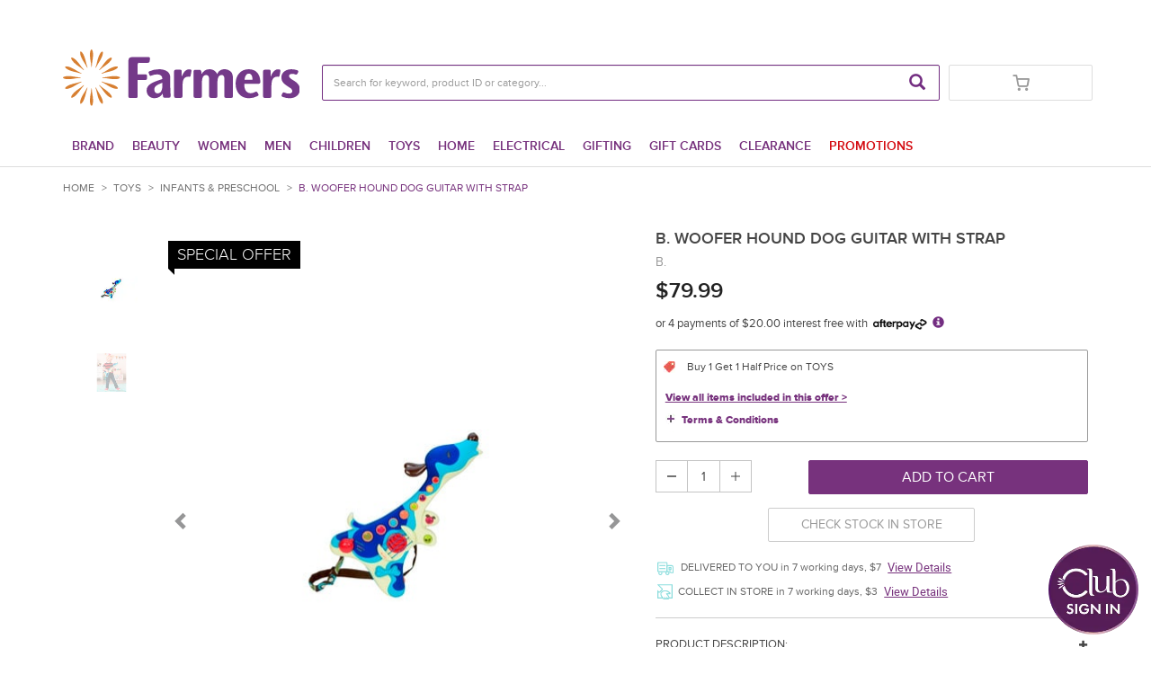

--- FILE ---
content_type: text/html;charset=utf-8
request_url: https://www.farmers.co.nz/toys/infants-preschool/b-woofer-hound-dog-guitar-with-strap-6498720
body_size: 28947
content:
<!DOCTYPE html>
<html class="no-js" lang="en"><head>
<meta http-equiv="X-UA-Compatible" content="IE=edge">
<meta name="viewport" content="width=device-width, initial-scale=1.0, minimum-scale=1.0, maximum-scale=1.0, user-scalable=no" />
<link rel="icon" type="image/png" sizes="16x16" href="/INTERSHOP/static/WFS/Farmers-Shop-Site/-/-/en_NZ/img/favicons/favicon-16.png">
<link rel="icon" type="image/png" sizes="32x32" href="/INTERSHOP/static/WFS/Farmers-Shop-Site/-/-/en_NZ/img/favicons/favicon-32.png">
<link rel="icon" type="image/png" sizes="48x48" href="/INTERSHOP/static/WFS/Farmers-Shop-Site/-/-/en_NZ/img/favicons/favicon-48.png">
<link rel="apple-touch-icon" sizes="120x120" href="/INTERSHOP/static/WFS/Farmers-Shop-Site/-/-/en_NZ/img/favicons/apple-touch-icon-120.png">
<link rel="apple-touch-icon" sizes="152x152" href="/INTERSHOP/static/WFS/Farmers-Shop-Site/-/-/en_NZ/img/favicons/apple-touch-icon-152.png">
<link rel="apple-touch-icon" sizes="167x167" href="/INTERSHOP/static/WFS/Farmers-Shop-Site/-/-/en_NZ/img/favicons/apple-touch-icon-167.png">
<link rel="apple-touch-icon" sizes="180x180" href="/INTERSHOP/static/WFS/Farmers-Shop-Site/-/-/en_NZ/img/favicons/apple-touch-icon-180.png">
<!-- Start GA User Tracking -->


<!-- Start GA User Tracking -->
<script>
dataLayer = [];
</script> 
<!-- End GA User Tracking -->
<!-- Start IntelliSuggest-->
<script type="text/javascript" src="//cdn.searchspring.net/intellisuggest/is.min.js"></script><!-- End IntelliSuggest-->
<!-- anti-flicker snippet Start -->
<style>.async-hide { opacity: 0 !important} </style>
<script>(function(a,s,y,n,c,h,i,d,e)
{s.className+=' '+y;h.start=1*new Date; h.end=i=function()
{s.className=s.className.replace(RegExp(' ?'+y),'')}
;
(a[n]=a[n]||[]).hide=h;setTimeout(function(){i();h.end=null},c);h.timeout=c;
})(window,document.documentElement,'async-hide','dataLayer',750,
{'GTM-WCZ5RW9':true});</script>
<!-- anti-flicker snippet End --><script>
if(window == top)
{
!function(f,b,e,v,n,t,s)
{if(f.fbq)return;n=f.fbq=function(){n.callMethod?
n.callMethod.apply(n,arguments):n.queue.push(arguments)};
if(!f._fbq)f._fbq=n;n.push=n;n.loaded=!0;n.version='2.0';
n.queue=[];t=b.createElement(e);t.async=!0;
t.src=v;s=b.getElementsByTagName(e)[0];
s.parentNode.insertBefore(t,s)}(window, document,'script',
'https://connect.facebook.net/en_US/fbevents.js');
fbq('init', '195810127574577');
fbq('track', 'PageView');
}
</script>
<noscript>
<img height="1" width="1" style="display:none" src="https://www.facebook.com/tr?id=195810127574577&ev=PageView&noscript=1"/>
</noscript><script type="text/javascript">
(function() {
function riskifiedBeaconLoad() {
var store_domain = 'https://www.farmers.co.nz/INTERSHOP/static/WFS/Farmers-Shop-Site/-/-/en_NZ';
var session_id = 'TBWKwf4iMbEPwZdQJDogg-yOr97heB3pJ6x1jbm5';
var url = ('https:' == document.location.protocol ? 'https://' : 'http://')
+ "beacon.riskified.com?shop=" + store_domain + "&sid=" + session_id;
var s = document.createElement('script');
s.type = 'text/javascript';
s.async = true;
s.src = url;
var x = document.getElementsByTagName('script')[0];
x.parentNode.insertBefore(s, x);
}
if (window.attachEvent)
window.attachEvent('onload', riskifiedBeaconLoad)
else
window.addEventListener('load', riskifiedBeaconLoad, false);
})();
</script><script defer src="https://cnstrc.com/js/cust/farmers-trading_CA3yI-.js"></script>
<script type="text/javascript">
window.cnstrc = window.cnstrc || {};
window.cnstrc.indexKey = 'key_wafe8wrKCXfPyWKw';
</script><meta name="robots" content="index,follow" /><meta name="description" content="B. Woofer Hound Dog Guitar with Strap - Play a ruff riff with your faithful companion. There&#39;s just something &#39;bout this hound dog." /><meta name="keywords" content="" /><link rel="canonical" href="https://www.farmers.co.nz/toys/infants-preschool/b-woofer-hound-dog-guitar-with-strap-6498720" /><title>B. Woofer Hound Dog Guitar with Strap - Infants &amp; Preschool</title><script src="/INTERSHOP/static/WFS/Farmers-Shop-Site/-/-/en_NZ/js/vendor/jquery-3.5.1.min.js"></script>
<script src="/INTERSHOP/static/WFS/Farmers-Shop-Site/-/-/en_NZ/js/vendor/plyr.3.6.4.js"></script>
<script src="/INTERSHOP/static/WFS/Farmers-Shop-Site/-/-/en_NZ/js/bundles/theme.min.js"></script><script type="text/javascript">
/*
* Translated default messages for bootstrap-select.
*/
(function ($) {
$.fn.selectpicker.defaults = {
noneSelectedText: "Nothing selected",
noneResultsText: "No results match {0}",
countSelectedText: function (numSelected, numTotal) {
return (numSelected == 1) ? "{0} item selected" : "{0} items selected";
}, 
selectAllText: "Select All",
deselectAllText:"Deselect All"
};
})(jQuery);
</script><script type="text/javascript">
(function(a) {a.fn.datepicker.dates.en = {days: ["Sunday", "Monday", "Tuesday", "Wednesday", "Thursday", "Friday", "Saturday"],daysShort: ["Sun", "Mon", "Tue", "Wed", "Thu", "Fri", "Sat"],daysMin: ["Su", "Mo", "Tu", "We", "Th", "Fr", "Sa"],months: ["January", "February","March", "April", "May", "June", "July", "August", "September", "October", "November", "December"],monthsShort: ["Jan", "Feb", "Mar", "Apr","May", "Jun", "Jul", "Aug", "Sep", "Oct", "Nov", "Dec"],today: "Today",monthsTitle: "Months",clear: "Clear",weekStart: 1,format: "yyyy-MM-dd",titleFormat:"MM yyyy"}})(jQuery);
</script>
<script type="text/javascript">
(function($) {
$.fn.bootstrapValidator.i18n.forbiddensymbols = $.extend($.fn.bootstrapValidator.i18n.forbiddensymbols || {}, {
'default': 'Your input contains forbidden symbols.'
});
$.fn.bootstrapValidator.validators.forbiddensymbols = {
enableByHtml5: function($field) {
return (undefined !== $field.attr('forbiddensymbols'));
},
/**
* Return true if and only if the input value is a valid name
*
* @param {BootstrapValidator} validator Validate plugin instance
* @param {jQuery} $field Field element
* @param {Object} [options]
* @returns {Boolean}
*/
validate: function(validator, $field, options) {
var value = $field.val();
if (value === '') {
return true;
}
var forbiddenSymbolsRegExp = /^[^\<\>\&\@\;\%\*\#\|\_\[\]\!\?\~\+\{\}\(\)\:]*$/;
return forbiddenSymbolsRegExp.test(value);
}
};
}(window.jQuery));
</script><script type="text/javascript">
if (typeof RetailShop === 'undefined') {var RetailShop = {}};
RetailShop.URLs = {};
RetailShop.URLs.getProductComponents = "https://www.farmers.co.nz/INTERSHOP/web/WFS/Farmers-Shop-Site/en_NZ/-/NZD/ViewProduct-RenderProductComponents?CatalogID=51-07&CategoryName=51-0701"; // additional params: SKU, cid, [cid, cid, ...]
RetailShop.URLs.getRecommendedProducts = "https://www.farmers.co.nz/INTERSHOP/web/WFS/Farmers-Shop-Site/en_NZ/-/NZD/ViewProductRecommendation-Start"; // params: SKU, ContextViewId
RetailShop.URLs.getRecommendationSession = "https://www.farmers.co.nz/INTERSHOP/web/WFS/Farmers-Shop-Site/en_NZ/-/NZD/ViewProductRecommendation-GetSessionData"; // no params
RetailShop.URLs.loginPage = "https://www.farmers.co.nz/login";
const REST_WEB_ADAPTER = '/INTERSHOP/rest';
const CURRENT_DOMAIN = 'Farmers-Shop-Site';
const SERVER_GROUP = 'WFS';
const LOCALE = 'en_NZ';
</script><script src="https://cdn.plyr.io/3.6.4/plyr.js"></script>
<script src="/INTERSHOP/static/WFS/Farmers-Shop-Site/-/-/en_NZ/js/bundles/storefront.min.js"></script><script type="text/javascript">
const HTTPS_REST_HOST = 'https://www.farmers.co.nz';
</script>









<script type="application/ld+json">
{
"@context": "https://schema.org/",
"@type": "Product",
"name": "B. Woofer Hound Dog Guitar with Strap",

"image": [

"https://www.farmers.co.nz:443/INTERSHOP/static/WFS/Farmers-Shop-Site/-/Farmers-Shop/en_NZ/product/64/98/720/6498720_50_W1200_H1565.jpg"
,

"https://www.farmers.co.nz:443/INTERSHOP/static/WFS/Farmers-Shop-Site/-/Farmers-Shop/en_NZ/product/64/98/720/6498720_00_W1200_H1565.jpg"

],

"description": "Play a ruff riff with your faithful companion. There's just something 'bout this hound dog.",
"sku": "6498720",

"gtin14": "62243251472",

"brand": {
"@type": "Brand",
"name": "B."
},
"offers": {
"@type": "Offer",
"url": "https://www.farmers.co.nz/toys/infants-preschool/b-woofer-hound-dog-guitar-with-strap-6498720",
"priceCurrency": "NZD",

"price": "79.99",

"itemCondition": "https://schema.org/NewCondition",

"availability": "https://schema.org/InStock"

}
}
</script>
<!-- Start site link-->
<script type="application/ld+json">
{
"@context": "http://schema.org",
"@type": "WebSite",
"url": "https://www.farmers.co.nz/",
"potentialAction":
{ 
"@type": "SearchAction", "target": "https://www.farmers.co.nz/search?SearchTerm={search_term_string}","query-input": "required name=search_term_string" 
}
}
</script>
<!-- End site link--><meta property="og:title" content="B. Woofer Hound Dog Guitar with Strap" /><meta property="og:description" content="Play a ruff riff with your faithful companion. There&#39;s just something &#39;bout this hound dog." /><meta property="og:type" content="product" />
<meta property="og:url" content="http://www.farmers.co.nz/toys/infants-preschool/b-woofer-hound-dog-guitar-with-strap-6498720">
<meta property="og:image" content="/INTERSHOP/static/WFS/Farmers-Shop-Site/-/Farmers-Shop/en_NZ/product/64/98/720/6498720_00_W1200_H1565.jpg" />
<meta property="og:site_name" content="Farmers.co.nz" /><link rel="stylesheet" type="text/css" media="all" href="/INTERSHOP/static/WFS/Farmers-Shop-Site/-/-/en_NZ/css&#47;theme.css?lastModified=1614661554000"/><link rel="stylesheet" type="text/css" href="/INTERSHOP/static/WFS/Farmers-Shop-Site/-/-/en_NZ/branding/Farmers-Shop-Anonymous/branding.css?brandid=_9isEkKlSn8AAAF44ipwKzUe"/><link rel="preload" as="style" media="all" href="/INTERSHOP/static/WFS/Farmers-Shop-Site/-/-/en_NZ/css&#47;global.css?lastModified=1762474550000"/>
<link rel="stylesheet" type="text/css" media="all" href="/INTERSHOP/static/WFS/Farmers-Shop-Site/-/-/en_NZ/css&#47;global.css?lastModified=1762474550000"/> 
<link rel="preload" as="style" media="all" href="/INTERSHOP/static/WFS/Farmers-Shop-Site/-/-/en_NZ/css&#47;product.css?lastModified=1762474550000"/>
<link rel="stylesheet" type="text/css" media="all" href="/INTERSHOP/static/WFS/Farmers-Shop-Site/-/-/en_NZ/css&#47;product.css?lastModified=1762474550000"/> 
<link rel="preload" as="style" media="all" href="/INTERSHOP/static/WFS/Farmers-Shop-Site/-/-/en_NZ/css&#47;checkout.css?lastModified=1762474550000"/>
<link rel="stylesheet" type="text/css" media="all" href="/INTERSHOP/static/WFS/Farmers-Shop-Site/-/-/en_NZ/css&#47;checkout.css?lastModified=1762474550000"/> 
<link rel="preload" as="style" media="all" href="/INTERSHOP/static/WFS/Farmers-Shop-Site/-/-/en_NZ/css&#47;account.css?lastModified=1762474550000"/>
<link rel="stylesheet" type="text/css" media="all" href="/INTERSHOP/static/WFS/Farmers-Shop-Site/-/-/en_NZ/css&#47;account.css?lastModified=1762474550000"/> 
<link rel="preload" as="style" media="all" href="/INTERSHOP/static/WFS/Farmers-Shop-Site/-/-/en_NZ/css&#47;mobile.css?lastModified=1762474550000"/>
<link rel="stylesheet" type="text/css" media="all" href="/INTERSHOP/static/WFS/Farmers-Shop-Site/-/-/en_NZ/css&#47;mobile.css?lastModified=1762474550000"/> 
<link rel="preload" as="style" media="all" href="/INTERSHOP/static/WFS/Farmers-Shop-Site/-/-/en_NZ/css&#47;badges.css?lastModified=1762474550000"/>
<link rel="stylesheet" type="text/css" media="all" href="/INTERSHOP/static/WFS/Farmers-Shop-Site/-/-/en_NZ/css&#47;badges.css?lastModified=1762474550000"/> 
<link rel="preload" as="style" media="all" href="/INTERSHOP/static/WFS/Farmers-Shop-Site/-/-/en_NZ/css&#47;filters.css?lastModified=1762474550000"/>
<link rel="stylesheet" type="text/css" media="all" href="/INTERSHOP/static/WFS/Farmers-Shop-Site/-/-/en_NZ/css&#47;filters.css?lastModified=1762474550000"/> 
<link rel="preload" as="style" media="all" href="/INTERSHOP/static/WFS/Farmers-Shop-Site/-/-/en_NZ/css&#47;error.css?lastModified=1762474550000"/>
<link rel="stylesheet" type="text/css" media="all" href="/INTERSHOP/static/WFS/Farmers-Shop-Site/-/-/en_NZ/css&#47;error.css?lastModified=1762474550000"/> 
<link rel="preload" as="style" media="all" href="/INTERSHOP/static/WFS/Farmers-Shop-Site/-/-/en_NZ/css&#47;chosen.css?lastModified=1762474550000"/>
<link rel="stylesheet" type="text/css" media="all" href="/INTERSHOP/static/WFS/Farmers-Shop-Site/-/-/en_NZ/css&#47;chosen.css?lastModified=1762474550000"/> 
<link rel="preload" as="style" media="all" href="/INTERSHOP/static/WFS/Farmers-Shop-Site/-/-/en_NZ/css&#47;slick.css?lastModified=1762474550000"/>
<link rel="stylesheet" type="text/css" media="all" href="/INTERSHOP/static/WFS/Farmers-Shop-Site/-/-/en_NZ/css&#47;slick.css?lastModified=1762474550000"/> 
<link rel="preload" as="style" media="all" href="/INTERSHOP/static/WFS/Farmers-Shop-Site/-/-/en_NZ/css&#47;progress.css?lastModified=1762474550000"/>
<link rel="stylesheet" type="text/css" media="all" href="/INTERSHOP/static/WFS/Farmers-Shop-Site/-/-/en_NZ/css&#47;progress.css?lastModified=1762474550000"/> 
<link rel="preload" as="style" media="all" href="/INTERSHOP/static/WFS/Farmers-Shop-Site/-/-/en_NZ/css&#47;receipt.css?lastModified=1762474550000"/>
<link rel="stylesheet" type="text/css" media="all" href="/INTERSHOP/static/WFS/Farmers-Shop-Site/-/-/en_NZ/css&#47;receipt.css?lastModified=1762474550000"/> 
<link rel="preload" as="style" media="all" href="/INTERSHOP/static/WFS/Farmers-Shop-Site/-/-/en_NZ/css&#47;tablet.css?lastModified=1762474550000"/>
<link rel="stylesheet" type="text/css" media="all" href="/INTERSHOP/static/WFS/Farmers-Shop-Site/-/-/en_NZ/css&#47;tablet.css?lastModified=1762474550000"/> 
<link rel="preload" as="style" media="all" href="/INTERSHOP/static/WFS/Farmers-Shop-Site/-/-/en_NZ/css&#47;searchsuggest.css?lastModified=1762474550000"/>
<link rel="stylesheet" type="text/css" media="all" href="/INTERSHOP/static/WFS/Farmers-Shop-Site/-/-/en_NZ/css&#47;searchsuggest.css?lastModified=1762474550000"/> 
<link rel="preload" as="style" media="all" href="/INTERSHOP/static/WFS/Farmers-Shop-Site/-/-/en_NZ/css&#47;plyr.css?lastModified=1762474550000"/>
<link rel="stylesheet" type="text/css" media="all" href="/INTERSHOP/static/WFS/Farmers-Shop-Site/-/-/en_NZ/css&#47;plyr.css?lastModified=1762474550000"/> 
<link rel="preload" as="style" media="all" href="/INTERSHOP/static/WFS/Farmers-Shop-Site/-/-/en_NZ/css&#47;photoswipe.css?lastModified=1762474550000"/>
<link rel="stylesheet" type="text/css" media="all" href="/INTERSHOP/static/WFS/Farmers-Shop-Site/-/-/en_NZ/css&#47;photoswipe.css?lastModified=1762474550000"/> 
<link rel="preload" as="style" media="all" href="/INTERSHOP/static/WFS/Farmers-Shop-Site/-/-/en_NZ/css&#47;productrating.css?lastModified=1762474550000"/>
<link rel="stylesheet" type="text/css" media="all" href="/INTERSHOP/static/WFS/Farmers-Shop-Site/-/-/en_NZ/css&#47;productrating.css?lastModified=1762474550000"/> 

<script type="text/javascript">
  (function(d) {
    var config = {
      kitId: 'bqg8bvj',
      scriptTimeout: 3000,
      async: true
    },
    h=d.documentElement,t=setTimeout(function(){h.className=h.className.replace(/\bwf-loading\b/g,"")+" wf-inactive";},config.scriptTimeout),tk=d.createElement("script"),f=false,s=d.getElementsByTagName("script")[0],a;h.className+=" wf-loading";tk.src='//use.typekit.net/'+config.kitId+'.js';tk.async=true;tk.onload=tk.onreadystatechange=function(){a=this.readyState;if(f||a&&a!="complete"&&a!="loaded")return;f=true;clearTimeout(t);try{Typekit.load(config)}catch(e){}};s.parentNode.insertBefore(tk,s)
  })(document);
</script>
<style type="text/css">.footer-head{padding: 20px 0px;background: transparent;margin-bottom: 10px}.footer-head .store-locator{text-align: left}.footer-head .store-locator a{font-size: 16px}.footer li a{font-size: 14px}.footer{padding: 15px 0}ul.ftc-social-media-list{list-style-type: none;margin: 0;padding: 0;font-size: 0px; }ul.ftc-social-media-list li{display: inline-block;margin: 4px}ul.ftc-social-media-list img{width: 30px;height: 30px}ul.ftc-social-media-list img:hover{opacity: .7}ul.ftc-payment-list{list-style-type: none;margin: 0;padding: 0;font-size: 0px; }ul.ftc-payment-list li{display: inline-block;margin: 4px}ul.ftc-payment-list img:hover{opacity: .7}@media only screen and (min-width : 320px){.social-media-icons, .payment-logos{text-align: center;margin-bottom: 10px;margin-top: 10px}.payment-logos img, .card-logos img{width: 80%}.card-logos{text-align: center;margin-bottom: 10px;margin-top: 10px}.footer .bottom-row{padding-top: 0px;margin-top: 0px}}@media only screen and (min-width : 480px){.social-media-icons, .payment-logos, .card-logos{margin-bottom: 0px;margin-top: 0px}.payment-logos img, .card-logos img{width: 80%}.payment-logos{text-align: left}.social-media-icons{text-align: right}.card-logos{text-align: center}.footer .bottom-row{padding-top: 15px;margin-top: 10px}}.filter-container-light .filter{background-color: #fff;border:1px solid black;border-radius: 3px;padding: 4px;color: #000;transition: all 300ms ease-in-out;margin:5px;display:inline-block;font-size: 11px}.filter-container-light .filter:hover{background: #e4e5e7}.filter-container-light{text-align:center}.carousel-indicators{bottom: 2px !important}@media screen and (min-width: 768px).carousel-indicators{bottom: 2px} </style><style type="text/css">/*-- MEDIA QUERY SIZES --*/
/* Font Sizes */
/*=== FARMERS BRAND ===*/
* {
  box-sizing: border-box;
}

.footer {
  background: #F2F1EE;
  font-family: "Futura-PT", sans-serif !important;
  padding: 10px 0;
  z-index: 1;
  position: relative;
}
.footer .footer-head {
  background: none !important;
  margin-bottom: 0 !important;
}
.footer .panel-group .panel-heading a {
  color: #454545 !important;
  font-family: "Futura-PT", sans-serif !important;
  font-size: 1em;
}
.footer .panel-group .panel-heading a::after {
  content: "+";
  display: inline;
  float: right;
}
.footer .panel-group .panel-heading a.shop-online[aria-expanded=true]::after {
  content: "-";
}
.footer .panel-group .panel-heading a.useful-links[aria-expanded=true]::after {
  content: "-";
}
.footer .panel-group .panel-heading a.latest-news[aria-expanded=true]::after {
  content: "-";
}
  .footer .panel-group .panel-heading a.about-us[aria-expanded=true]::after {
    content: "-";
  }
@media screen and (max-width: 768px) {
  .footer .panel-group .panel-heading a.about-us[aria-expanded=true] {
    content: "-";
  }
}
.footer .panel-group .panel-heading a:hover {
  text-decoration: none;
  font-weight: 700;
}
.footer .panel-heading {
  background-color: #F2F1EE;
  border-bottom: 1px solid #454545;
  margin-bottom: 5px;
}
.footer .panel-default {
  border: 0 none;
}
.footer .list-group-item {
  background-color: #F2F1EE;
  border: 0 none !important;
  padding: 5px 0;
}
.footer .panel {
  background-color: transparent;
}
.footer .panel-group {
  margin: 10px 0;
}
.footer .footer-links ul li a {
  font-size: 1.1em;
}
.footer .panel-group .panel-heading + .panel-collapse > .list-group {
  border-top: 0 none;
}

.footer .footer-links {
  display: flex;
  flex-wrap: wrap;
}

.footer .footer-links ul li {
  margin-bottom: 2px;
}

.footer .footer-links ul li a {
  font-size: 15px;
  color: #232323;
  margin-left: 5px;
}

.footer .bottom-row {
  border-top: 0px solid #8e8e8e;
  margin-top: 20px;
  padding-top: 20px;
  padding-bottom: 20px;
}
@media screen and (max-width: 767px) {
  .footer .bottom-row {
    border-top: 0 none;
  }
}

ul.ftc-social-media-list img {
  width: 27px !important;
  height: 27px !important;
}

.payMethodContainer,
.payMethodContainer ul {
  display: flex;
  justify-content: center;
}

.payMethodContainer ul li {
  margin: 0 3px;
}

.footer-top-row {
  display: flex;
  justify-content: space-evenly;
  gap: 10px;
}
@media screen and (max-width: 768px) {
  .footer-top-row {
    flex-direction: column;
  }
}
.footer-top-row .ftc-footer-middle {
  width: 100%;
  display: flex;
  justify-content: space-evenly;
  align-items: center;
  gap: 15px;
}
@media screen and (max-width: 768px) {
  .footer-top-row .ftc-footer-middle {
    margin-bottom: 15px;
  }
}
.footer-top-row .footer-col {
  display: flex;
  align-items: center;
  justify-content: center;
  gap: 6px;
  width: 100%;
}
.footer-top-row .footer-col a {
  color: #000;
  text-decoration: none;
  font-size: 18px;
  font-weight: 400;
  align-items: center;
  text-transform: uppercase;
}/*# sourceMappingURL=footer-styles.css.map */</style><style type="text/css">.product-spacial-offer-block .spacial-offer{display:block;text-align:center;background:#000;padding:5px 10px 5px 10px;line-height:1.2;font-size:13px;font-weight:300;font-family:proxima-nova,"Helvetica",Arial,sans-serif}recent-products-include .product-list-item .product-spacial-offer-block .spacial-offer{padding:2px 5px 2px 5px}.product-tile .product-spacial-offer-block{top:10px}.product-spacial-offer-block{position:absolute;text-transform:uppercase;color:#fff;left:10px;top:15px;background:#000;width:auto}.product-spacial-offer-block .spacial-offer:before{content:"";position:absolute;height:0;width:0;bottom:-7px;left:5px;border-top:7px solid #000;border-left:7px solid transparent;display:none}.product-tile .product-spacial-offer-block{bottom:0px;left:0px;top:auto}@media(max-width: 767.98px){.product-tile .product-spacial-offer-block{left:0px !important}.product-spacial-offer-block .spacial-offer{font-size:11px !important}}
a.full-description-button {float: left;width: 100%;margin-top: -8px;margin-bottom: 1em;font-weight: bold;text-decoration: underline;}
</style><script type="text/javascript">
window.cssDir = "/INTERSHOP/static/WFS/Farmers-Shop-Site/-/-/en_NZ/css/";
window.imgDir = "/INTERSHOP/static/WFS/Farmers-Shop-Site/-/-/en_NZ/images/";
</script>









<!-- Google Tag Manager -->
<script>(function(w,d,s,l,i){w[l]=w[l]||[];w[l].push({'gtm.start':
new Date().getTime(),event:'gtm.js'});var f=d.getElementsByTagName(s)[0],
j=d.createElement(s),dl=l!='dataLayer'?'&l='+l:'';j.async=true;j.src=
'//www.googletagmanager.com/gtm.js?id='+i+dl;f.parentNode.insertBefore(j,f);
})(window,document,'script','dataLayer','GTM-WXLRGMD');</script>
<!-- End Google Tag Manager --> 
<script type="text/javascript" src="//cdn.evgnet.com/beacon/farmerstradingco/farmers_prod/scripts/evergage.min.js"></script>
<script>(window.BOOMR_mq=window.BOOMR_mq||[]).push(["addVar",{"rua.upush":"false","rua.cpush":"true","rua.upre":"false","rua.cpre":"true","rua.uprl":"false","rua.cprl":"false","rua.cprf":"false","rua.trans":"SJ-1b239834-1ef8-4752-bee9-6d0f36dedc8f","rua.cook":"false","rua.ims":"false","rua.ufprl":"false","rua.cfprl":"true","rua.isuxp":"false","rua.texp":"norulematch","rua.ceh":"false","rua.ueh":"false","rua.ieh.st":"0"}]);</script>
                              <script>!function(a){var e="https://s.go-mpulse.net/boomerang/",t="addEventListener";if("False"=="True")a.BOOMR_config=a.BOOMR_config||{},a.BOOMR_config.PageParams=a.BOOMR_config.PageParams||{},a.BOOMR_config.PageParams.pci=!0,e="https://s2.go-mpulse.net/boomerang/";if(window.BOOMR_API_key="BD4MX-83G4S-YMXWZ-RCESM-CZLRX",function(){function n(e){a.BOOMR_onload=e&&e.timeStamp||(new Date).getTime()}if(!a.BOOMR||!a.BOOMR.version&&!a.BOOMR.snippetExecuted){a.BOOMR=a.BOOMR||{},a.BOOMR.snippetExecuted=!0;var i,_,o,r=document.createElement("iframe");if(a[t])a[t]("load",n,!1);else if(a.attachEvent)a.attachEvent("onload",n);r.src="javascript:void(0)",r.title="",r.role="presentation",(r.frameElement||r).style.cssText="width:0;height:0;border:0;display:none;",o=document.getElementsByTagName("script")[0],o.parentNode.insertBefore(r,o);try{_=r.contentWindow.document}catch(O){i=document.domain,r.src="javascript:var d=document.open();d.domain='"+i+"';void(0);",_=r.contentWindow.document}_.open()._l=function(){var a=this.createElement("script");if(i)this.domain=i;a.id="boomr-if-as",a.src=e+"BD4MX-83G4S-YMXWZ-RCESM-CZLRX",BOOMR_lstart=(new Date).getTime(),this.body.appendChild(a)},_.write("<bo"+'dy onload="document._l();">'),_.close()}}(),"".length>0)if(a&&"performance"in a&&a.performance&&"function"==typeof a.performance.setResourceTimingBufferSize)a.performance.setResourceTimingBufferSize();!function(){if(BOOMR=a.BOOMR||{},BOOMR.plugins=BOOMR.plugins||{},!BOOMR.plugins.AK){var e="true"=="true"?1:0,t="",n="aoila4yxzcoa42ls6blq-f-21f692cde-clientnsv4-s.akamaihd.net",i="false"=="true"?2:1,_={"ak.v":"39","ak.cp":"1184746","ak.ai":parseInt("709481",10),"ak.ol":"0","ak.cr":10,"ak.ipv":4,"ak.proto":"h2","ak.rid":"853ac6b4","ak.r":44387,"ak.a2":e,"ak.m":"a","ak.n":"essl","ak.bpcip":"3.144.176.0","ak.cport":52282,"ak.gh":"23.192.164.14","ak.quicv":"","ak.tlsv":"tls1.3","ak.0rtt":"","ak.0rtt.ed":"","ak.csrc":"-","ak.acc":"","ak.t":"1769140311","ak.ak":"hOBiQwZUYzCg5VSAfCLimQ==bgiLpc5y7INsfKuwXQQ3FmcVXWa2UPnPI2rrz7KxVm3xr0DWn8/AxzXi4NRY6h5A6OgssbaKtQFqKUdsKqVFMqedjfiRfpTu2x7rCAQpWy7IAv1WyGGAEZKaCQs4geS2OF8A+A775xq3lm3inQuggK0zeIk8Vzec3eDlRJZb/M0NUQDfGBPrKif7O9g2L6hZQCJoNUD/ZrDgqyGXFweHRRRoFBzzAkExAQMxfhJm/gu5K758KMPznyWpJrWuou7aJgtXpB5ZXiOBC4Zrto840hQ7XehI9S29zOuuEnBu+Y+bfPTu7CX8QFdABOkaYWhGCVCKTrJdBdYj2yypDwVarjSGu3m5gVilwpTwL2Mm0Mau30ME7DfYKEOArRSYntA4RO9veVfuIGSvEAkqrQWkkf7jy3FMkp3ZPaJh3OwASFo=","ak.pv":"31","ak.dpoabenc":"","ak.tf":i};if(""!==t)_["ak.ruds"]=t;var o={i:!1,av:function(e){var t="http.initiator";if(e&&(!e[t]||"spa_hard"===e[t]))_["ak.feo"]=void 0!==a.aFeoApplied?1:0,BOOMR.addVar(_)},rv:function(){var a=["ak.bpcip","ak.cport","ak.cr","ak.csrc","ak.gh","ak.ipv","ak.m","ak.n","ak.ol","ak.proto","ak.quicv","ak.tlsv","ak.0rtt","ak.0rtt.ed","ak.r","ak.acc","ak.t","ak.tf"];BOOMR.removeVar(a)}};BOOMR.plugins.AK={akVars:_,akDNSPreFetchDomain:n,init:function(){if(!o.i){var a=BOOMR.subscribe;a("before_beacon",o.av,null,null),a("onbeacon",o.rv,null,null),o.i=!0}return this},is_complete:function(){return!0}}}}()}(window);</script></head>
<body id="ProductDetail"><noscript>
<iframe src="//www.googletagmanager.com/ns.html?id=GTM-WXLRGMD"
height="0" width="0" style="display:none;visibility:hidden"></iframe>
</noscript><noscript>
<div class="system-notification">
<div class="container">
<div class="row">
<div class="col-sm-12">
<div class="system-notification-icon">
<span class="glyphicon glyphicon-warning-sign"></span>
</div>
<div class="system-notification-text">
<h2>It appears that your browser has JavaScript disabled.</h2>
<p>This Website requires your browser to be JavaScript enabled.</p>
<p>Please enable JavaScript and reload this page.</p>
</div>
</div>
</div>
</div>
</div>
</noscript><div id="disabled-cookies-warning" style="display: none;">
<div class="system-notification">
<div class="container">
<div class="row">
<div class="col-sm-12">
<div class="system-notification-icon">
<span class="glyphicon glyphicon-warning-sign"></span>
</div>
<div class="system-notification-text">
<h2>It appears that your browser has cookies disabled.</h2>
<p>The website requires your browser to enable cookies in order to login.</p>
<p>Please enable cookies and reload this page.</p>
</div>
</div>
</div>
</div>
</div>
<script type="text/javascript">
(function cookieTest(){
var name = 'cookie_test';
if(location.protocol == 'https:') {
document.cookie = name + '=; Secure; SameSite=None;';
} else {
document.cookie = name + '=;';
}
if (document.cookie.indexOf(name) == -1) {
$('#disabled-cookies-warning').show();
}
document.cookie = name + '=; expires=Thu, 01-Jan-70 00:00:01 GMT;';
})();
</script>
</div><header data-testing-id="page-header" class="top"><script type="text/javascript">
var _cms = new Object();
_cms.webRoot = "/INTERSHOP/static/WFS/Farmers-Shop-Site/-/-/en_NZ";
_cms.contentURL = "/INTERSHOP/static/WFS/Farmers-Shop-Site/-/-/en_NZ/";
</script><div class="UDPC"></div><div class="top-header">
<nav class="container padding-adjust"> 
<div class="row row-border-bottom-xs responsive-items">
<div class="item p-0 m-0 visible-xs visible-sm">
<div class=""><a id="mobile-logo" rel="home" href="http://www.farmers.co.nz/" class="mobile-logo"><img src="/INTERSHOP/static/WFS/Farmers-Shop-Site/-/Farmers-Shop-b2c-webshop/en_NZ/FarmersLogo.svg" alt="Logo" width="120" height="29"/></a></div>
</div>
<div class="item user-nav-link">
<ul class="user-links" data-signin-url="https://www.farmers.co.nz/INTERSHOP/web/WFS/Farmers-Shop-Site/en_NZ/-/NZD/ViewUserAccount-AjaxHeader">
<li class="header-adujust-padding-md users ajax-login-status">
</li>
<li class="ajax-wishlist-status">
</li>
<li class="visible-xs visible-sm ajax-cart-status">
</li>
</ul> 
<div class="hidden header-utility-box">
<div class="header-utility">|   <a href="/store-finder">STORE LOCATIONS &amp; HOURS  </a> |   <a href="/contact">CONTACT US</a>

<style>
@media (max-width: 767px){ .category-page{ clear: both !important;}}.top-header .container button.navbar-toggle{ height: auto}.mid-header .container .row.row-align-columns .search-container.header-search-container button.btn-search.btn.btn-primary{ margin-top: 0}.mid-header .container .row.row-align-columns .search-container.header-search-container input{ padding-left: 12px}.mid-header .container .row.row-align-columns .col-md-4.padding-remove-xs form{ position: unset}.mid-header .container .row.row-align-columns .col-md-3.adjust-sm:first-child{width: 40%; flex: 1; max-width: 25%; float: left}.mid-header .container .row.row-align-columns .col-md-3.adjust-sm:nth-child(2){display: none}.mid-header .container .row.row-align-columns .col-md-4.padding-remove-xs{width: 100%; flex: 1; max-width: 100%; float: left;padding: 0 10px}.mid-header .container .row.row-align-columns .col-md-2.padding-adjust-minicart{min-width: 170px;padding-right: 10px !important; flex: 1; float: left; max-width: max-content}.header-search-container ul.search-spring-results{width: 100%}@media(max-width: 992px){.header-search-container ul.search-spring-results{right: 10px;left: 0px}}@media(max-width:600px){.header-search-container ul.search-spring-results{left: 10px;width: auto}.mid-header .container .row.row-align-columns .col-md-4.padding-remove-xs{padding: 0}}#ProductDetail .alternative-products h2{ text-align: center !important}</style>

<!-- <script>
document.addEventListener('DOMContentLoaded', function() {
    var hasPlayed = localStorage.getItem('videoPlayed');

    if (!hasPlayed) {
        var iframe = document.getElementById('vimeoVideo');
        iframe.src += "&autoplay=1";
        localStorage.setItem('videoPlayed', 'true'); 
    }
});
</script> -->

<style type="text/css">
.PDPvideoContainer{ position: relative; padding-top: 56.25%; height: 0; overflow: hidden; top: 1em; margin-bottom: 1em}.PDPvideoContainer iframe{ position: absolute; top: 0; left: 0; width: 100%; height: 100%; border: 0; }
</style>

<style type="text/css">
#ProductGrid .product-search-result .enhanced-image-container .enhanced-image img{ width: 100%}
</style></div>
</div>
</div>
<div class="item p-0 m-0 visible-xs visible-sm">
<div class="">
<button class="navbar-toggle" type="button" data-toggle="collapse" data-target="#globalnav">
<span class="sr-only">Toggle navigation</span>
<span class="icon-bar"></span>
<span class="icon-bar"></span>
<span class="icon-bar"></span>
</button>
</div>
</div>
</div>
</nav>
</div>
<div class="mid-header">
<div class="container">
<div class="row row-align-columns">
<div class="col-md-3 adjust-sm">
<div class="logo-wrapper hidden-xs hidden-sm"><a rel="home" href="https://www.farmers.co.nz/"><img width="263" height="64" src="/INTERSHOP/static/WFS/Farmers-Shop-Site/-/Farmers-Shop-b2c-webshop/en_NZ/FarmersLogo.svg" alt="Logo"></a></div> 
</div>
<div class="col-md-3 adjust-sm">
<div class="col-sm-5 header-info-wrapper hidden-xs hidden-sm"></div>
</div>
<div class="col-md-4 padding-remove-xs">
<div class="search-container header-search-container"><form method="post" action="https://www.farmers.co.nz/search" role="search" data-cnstrc-search-form="" class="search clearfix suggest" name="SearchBox_Header"><input autocomplete="off" type="text" name="SearchTerm"
class="form-control searchTerm" 
data-cnstrc-search-input=""
data-suggestURL="https://www.farmers.co.nz/INTERSHOP/web/WFS/Farmers-Shop-Site/en_NZ/-/NZD/ViewSuggestSearch-Suggest?MaxAutoSuggestResults=10" 
placeholder="Search for keyword, product ID or category..." />
<button class="btn-search btn btn-primary" type="submit" 
data-cnstrc-search-submit-btn name="search" 
title="Start search."><span class="glyphicon glyphicon-search"></span></button>
<input type="hidden" name="search" value="" />
<ul class="search-suggest-results row" data-cnstrc-autosuggest="">
</ul></form></div>
</div>
<div class="col-md-2 padding-adjust-minicart">
<div data-ajax-content="https://www.farmers.co.nz/INTERSHOP/web/WFS/Farmers-Shop-Site/en_NZ/-/NZD/ViewMiniCart-Status">
<div class="quick-cart-link ">
<a href="https://www.farmers.co.nz/cart">
<span class="glyphicon glyphicon-shopping-cart"></span>
</a>
</div>
</div>
</div>
</div>
</div>
</div>
<div class="bottom-header">
<div class="global-nav collapse navbar-collapse" id="globalnav">
<div class="container">
<div class="row">
<div class="main-navigation col-sm-12 col-md-12" role="navigation">
<ul class="navbar-nav main-navigation-list">
<li class="home hidden-xs hidden-sm">
<a class="" href="https://www.farmers.co.nz/" title="home"><span class="glyphicon glyphicon-home"></span></a>
</li><style type="text/css">
.main-navigation ul.main-navigation-list>li>a{ color: #77327D; font-weight: 600; -webkit-font-smoothing: antialiased; -moz-osx-font-smoothing: grayscale;} .main-navigation ul.nav-second-level.category-level1>li>a{ font-weight: 600; color: #77327D;} .main-navigation ul.main-navigation-list li a:hover{ color: #b066b6;} .main-navigation ul.main-navigation-list .mobile-custom-third-level b a{ color: #77327D; font-weight: 600; -webkit-font-smoothing: antialiased; -moz-osx-font-smoothing: grayscale;} .main-navigation ul.category-level1>li li a{ color: #242424; font-weight: 400; -webkit-font-smoothing: antialiased; -moz-osx-font-smoothing: grayscale;} .product-spacial-offer-block .spacial-offer{ background: #000;} .product-spacial-offer-block .spacial-offer:before{ border-top: 7px solid #000000;} .product-tile .product-spacial-offer-block{ top: auto; bottom: 0;} .product-spacial-offer-block .spacial-offer:after{ content: ""; border-top: 7px solid #000000; position: absolute; height: 0; width: 0; bottom: -7px; left: 0; border-left: 7px solid transparent;} li.home.hidden-xs.hidden-sm{ display: none;} li.home.hidden-xs.hidden-sm{ display: none;} @media only screen and (max-width: 1156px){ .main-navigation ul.main-navigation-list>li>a{ font-size: 12px;}} @media only screen and (max-width: 600px){ .main-navigation ul.main-navigation-list>li>a{ font-size: 14px;} .header-search-container{ padding: 0 10px;} .header-search-container input.form-control{ padding-left: 8px; padding-right: 26px;} header .mid-header{ min-height: 65px;} header .mid-header{ padding-top: 10px; padding-bottom: 10px;}}
</style><li class="dropdown">
<a href="https://www.farmers.co.nz/brand" data-testing-id="Brands-link">Brand</a><a class="dropdown-toggle visible-xs visible-sm"><span class="glyphicon glyphicon-plus" ></span></a><ul class="nav-second-level layout-type-1 category-level1 dropdown-menu"><li class="mega-drop-down-column"> 
<div class="mobile-custom-third-level"><b><a  href="https://www.farmers.co.nz/brand/beauty-brands" >BEAUTY BRANDS</a><span class="mobile-mega-dd-plus"></span></b><ul class="nav-third-level"></ul>
</div> 
<div class="mobile-custom-third-level"><b><a  href="https://www.farmers.co.nz/brand/childrens-brands" >CHILDRENS BRANDS</a><span class="mobile-mega-dd-plus"></span></b><ul class="nav-third-level"></ul>
</div> 
<div class="mobile-custom-third-level"><b><a  href="https://www.farmers.co.nz/brand/home-brands" >HOME BRANDS</a><span class="mobile-mega-dd-plus"></span></b><ul class="nav-third-level"></ul>
</div> 
<div class="mobile-custom-third-level"><b><a  href="https://www.farmers.co.nz/brand/lingerie-brands" >LINGERIE BRANDS</a><span class="mobile-mega-dd-plus"></span></b><ul class="nav-third-level"></ul>
</div> 
<div class="mobile-custom-third-level"><b><a  href="https://www.farmers.co.nz/brand/mens-brands" >MENS BRANDS</a><span class="mobile-mega-dd-plus"></span></b><ul class="nav-third-level"></ul>
</div> 
<div class="mobile-custom-third-level"><b><a  href="https://www.farmers.co.nz/brand/toy-brands" >TOY BRANDS</a><span class="mobile-mega-dd-plus"></span></b><ul class="nav-third-level"></ul>
</div> 
<div class="mobile-custom-third-level"><b><a  href="https://www.farmers.co.nz/brand/womens-brands" >WOMENS BRANDS</a><span class="mobile-mega-dd-plus"></span></b><ul class="nav-third-level"></ul>
</div></ul></li><li class="dropdown">
<a href="https://www.farmers.co.nz/beauty" data-testing-id="51-01-link">Beauty</a><a class="dropdown-toggle visible-xs visible-sm"><span class="glyphicon glyphicon-plus" ></span></a><ul class="nav-second-level layout-type-1 category-level1 dropdown-menu"><li class="mega-drop-down-column"> 
<div class="mobile-custom-third-level"><b><a  href="https://www.farmers.co.nz/beauty/new-arrivals" >New Arrivals</a><span class="mobile-mega-dd-plus"></span></b><ul class="nav-third-level"></ul>
</div> 
<div class="mobile-custom-third-level"><b><a  href="https://www.farmers.co.nz/beauty/our-top-beauty-picks" >Our Top Beauty Picks</a><span class="mobile-mega-dd-plus"></span></b><ul class="nav-third-level"></ul>
</div> 
 
 
 
 
 
 
<div class="mobile-custom-third-level"><b><a  href="https://www.farmers.co.nz/beauty/makeup" >Makeup</a><span class="mobile-mega-dd-plus"></span></b><ul class="nav-third-level"><li><a  href="https://www.farmers.co.nz/beauty/makeup/face">Face</a></li><li><a  href="https://www.farmers.co.nz/beauty/makeup/lips">Lips</a></li><li><a  href="https://www.farmers.co.nz/beauty/makeup/eyes">Eyes</a></li><li><a  href="https://www.farmers.co.nz/beauty/makeup/blushers-bronzers">Blushers & Bronzers</a></li><li><a  href="https://www.farmers.co.nz/beauty/makeup/makeup-brushes-tools">Makeup Brushes & Tools</a></li><li><a  href="https://www.farmers.co.nz/beauty/makeup/makeup-bags-storage">Makeup Bags & Storage</a></li></ul>
</div> 
 
 
 
 
 
 
 
<div class="mobile-custom-third-level"><b><a  href="https://www.farmers.co.nz/beauty/perfume" >Perfume</a><span class="mobile-mega-dd-plus"></span></b><ul class="nav-third-level"><li><a  href="https://www.farmers.co.nz/beauty/perfume/women-s-perfumes">Women's Perfumes</a></li><li><a  href="https://www.farmers.co.nz/beauty/perfume/men-s-aftershaves-cologne">Men's Aftershaves & Cologne</a></li><li><a  href="https://www.farmers.co.nz/beauty/perfume/for-her-gift-sets">For Her Gift Sets</a></li><li><a  href="https://www.farmers.co.nz/beauty/perfume/for-him-gift-sets">For Him Gift Sets</a></li><li><a  href="https://www.farmers.co.nz/beauty/perfume/bestsellers">Bestsellers </a></li><li><a  href="https://www.farmers.co.nz/beauty/perfume/deodorants-body-sprays">Deodorants & Body Sprays</a></li><li><a  href="https://www.farmers.co.nz/beauty/perfume/rollerball">Rollerball</a></li></ul>
</div> 
 
 
 
 
 
 
 
 
<div class="mobile-custom-third-level"><b><a  href="https://www.farmers.co.nz/beauty/skincare" >Skincare</a><span class="mobile-mega-dd-plus"></span></b><ul class="nav-third-level"><li><a  href="https://www.farmers.co.nz/beauty/skincare/moisturisers-serums-anti-aging">Moisturisers, Serums & Anti-aging</a></li><li><a  href="https://www.farmers.co.nz/beauty/skincare/exfoliators">Exfoliators</a></li><li><a  href="https://www.farmers.co.nz/beauty/skincare/cleansers-makeup-removers">Cleansers & Makeup Removers</a></li><li><a  href="https://www.farmers.co.nz/beauty/skincare/toners">Toners</a></li><li><a  href="https://www.farmers.co.nz/beauty/skincare/treatments-masks">Treatments & Masks</a></li><li><a  href="https://www.farmers.co.nz/beauty/skincare/eye-cream">Eye Cream</a></li><li><a  href="https://www.farmers.co.nz/beauty/skincare/men-s-skincare-grooming">Men's Skincare & Grooming</a></li><li><a  href="https://www.farmers.co.nz/beauty/skincare/skincare-ingredients">Skincare Ingredients</a></li></ul>
</div> 
 
 
 
</li><li class="mega-drop-down-column" ><div class="mobile-custom-third-level"><b><a  href="https://www.farmers.co.nz/beauty/beauty-offers-and-gifts" >Beauty Offers and Gifts</a><span class="mobile-mega-dd-plus"></span></b><ul class="nav-third-level"><li><a  href="https://www.farmers.co.nz/beauty/beauty-offers-and-gifts/offers">Offers</a></li><li><a  href="https://www.farmers.co.nz/beauty/beauty-offers-and-gifts/gifts-with-purchase">Gifts With Purchase</a></li><li><a  href="https://www.farmers.co.nz/beauty/beauty-offers-and-gifts/men-s-offers-gifts">Men's Offers & Gifts</a></li></ul>
</div> 
 
 
 
 
 
<div class="mobile-custom-third-level"><b><a  href="https://www.farmers.co.nz/beauty/gift-sets" >Gift Sets</a><span class="mobile-mega-dd-plus"></span></b><ul class="nav-third-level"><li><a  href="https://www.farmers.co.nz/beauty/gift-sets/gifts-for-her">Gifts for Her</a></li><li><a  href="https://www.farmers.co.nz/beauty/gift-sets/gifts-for-him">Gifts for Him</a></li><li><a  href="https://www.farmers.co.nz/beauty/gift-sets/gifts-for-teens">Gifts for Teens</a></li><li><a  href="https://www.farmers.co.nz/beauty/gift-sets/gifts-for-kids">Gifts for Kids</a></li><li><a  href="https://www.farmers.co.nz/beauty/gift-sets/gift-sets">Gift Sets</a></li></ul>
</div> 
 
 
<div class="mobile-custom-third-level"><b><a  href="https://www.farmers.co.nz/beauty/nail-care" >Nail Care</a><span class="mobile-mega-dd-plus"></span></b><ul class="nav-third-level"><li><a  href="https://www.farmers.co.nz/beauty/nail-care/nail-polish">Nail Polish</a></li><li><a  href="https://www.farmers.co.nz/beauty/nail-care/nail-care-tools">Nail Care & Tools</a></li></ul>
</div> 
 
 
 
 
<div class="mobile-custom-third-level"><b><a  href="https://www.farmers.co.nz/beauty/bath-body-care" >Bath &amp; Body Care</a><span class="mobile-mega-dd-plus"></span></b><ul class="nav-third-level"><li><a  href="https://www.farmers.co.nz/beauty/bath-body-care/body-care">Body Care</a></li><li><a  href="https://www.farmers.co.nz/beauty/bath-body-care/hand-foot-care">Hand & Foot Care</a></li><li><a  href="https://www.farmers.co.nz/beauty/bath-body-care/bath-shower-care">Bath & Shower Care</a></li><li><a  href="https://www.farmers.co.nz/beauty/bath-body-care/suncare-tanning">Suncare & Tanning</a></li></ul>
</div> 
 
 
 
<div class="mobile-custom-third-level"><b><a  href="https://www.farmers.co.nz/beauty/hair-care-colour" >Hair Care &amp; Colour</a><span class="mobile-mega-dd-plus"></span></b><ul class="nav-third-level"><li><a  href="https://www.farmers.co.nz/beauty/hair-care-colour/hair-care-brushes">Hair Care & Brushes</a></li><li><a  href="https://www.farmers.co.nz/beauty/hair-care-colour/hair-colour">Hair Colour</a></li><li><a  href="https://www.farmers.co.nz/beauty/hair-care-colour/hair-accessories">Hair Accessories</a></li></ul>
</div> 
 
 
<div class="mobile-custom-third-level"><b><a  href="https://www.farmers.co.nz/beauty/wellness-supplements" >Wellness &amp; Supplements</a><span class="mobile-mega-dd-plus"></span></b><ul class="nav-third-level"><li><a  href="https://www.farmers.co.nz/beauty/wellness-supplements/collagens">Collagens</a></li><li><a  href="https://www.farmers.co.nz/beauty/wellness-supplements/sleep">Sleep</a></li></ul>
</div> 
 
 
 
 
 
 
 
 
 
 
</li><li class="lastColumn mega-drop-down-column" ><div class="mobile-custom-third-level"><b><a  href="https://www.farmers.co.nz/beauty/home-fragrance-candles" >Home Fragrance &amp; Candles</a><span class="mobile-mega-dd-plus"></span></b><ul class="nav-third-level"><li><a  href="https://www.farmers.co.nz/beauty/home-fragrance-candles/candles">Candles</a></li><li><a  href="https://www.farmers.co.nz/beauty/home-fragrance-candles/diffusers">Diffusers</a></li><li><a  href="https://www.farmers.co.nz/beauty/home-fragrance-candles/ecoya">Ecoya</a></li><li><a  href="https://www.farmers.co.nz/beauty/home-fragrance-candles/glasshouse-fragrances">Glasshouse Fragrances</a></li><li><a  href="https://www.farmers.co.nz/beauty/home-fragrance-candles/home-fusion">Home Fusion</a></li><li><a  href="https://www.farmers.co.nz/beauty/home-fragrance-candles/jo-malone-london">Jo Malone London</a></li><li><a  href="https://www.farmers.co.nz/beauty/home-fragrance-candles/jo-loves">Jo Loves</a></li><li><a  href="https://www.farmers.co.nz/beauty/home-fragrance-candles/peppermint-grove">Peppermint Grove</a></li><li><a  href="https://www.farmers.co.nz/beauty/home-fragrance-candles/ashley-co">Ashley & Co</a></li><li><a  href="https://www.farmers.co.nz/beauty/home-fragrance-candles/the-aromatherapy-co">The Aromatherapy Co </a></li></ul>
</div> 
<div class="mobile-custom-third-level"><b><a  href="https://www.farmers.co.nz/beauty/beauty-services" >Beauty Services</a><span class="mobile-mega-dd-plus"></span></b><ul class="nav-third-level"></ul>
</div> 
<div class="mobile-custom-third-level"><b><a  href="https://www.farmers.co.nz/beauty/men-s-grooming" >Men&#39;s Grooming</a><span class="mobile-mega-dd-plus"></span></b><ul class="nav-third-level"></ul>
</div> 
<div class="mobile-custom-third-level"><b><a class="clearance-cat" href="https://www.farmers.co.nz/beauty/beauty-clearance" >Beauty Clearance</a><span class="mobile-mega-dd-plus"></span></b><ul class="nav-third-level"></ul>
</div> 
 
 
 
 
 
 
 
 
 
 
 
 
 
 
 
 
 
 
 
 
 
 
 
 
 
 
</li><li class="mega-drop-down-column" ><div class="mobile-custom-third-level"><b><a  href="https://www.farmers.co.nz/beauty/boutique-brands" >Boutique Brands</a><span class="mobile-mega-dd-plus"></span></b><ul class="nav-third-level"><li><a  href="https://www.farmers.co.nz/beauty/boutique-brands/chanel">CHANEL</a></li><li><a  href="https://www.farmers.co.nz/beauty/boutique-brands/dior">DIOR</a></li><li><a  href="https://www.farmers.co.nz/beauty/boutique-brands/antipodes">Antipodes</a></li><li><a  href="https://www.farmers.co.nz/beauty/boutique-brands/benefit">benefit</a></li><li><a  href="https://www.farmers.co.nz/beauty/boutique-brands/bobbi-brown">Bobbi Brown</a></li><li><a  href="https://www.farmers.co.nz/beauty/boutique-brands/clarins">Clarins</a></li><li><a  href="https://www.farmers.co.nz/beauty/boutique-brands/clinique">Clinique</a></li><li><a  href="https://www.farmers.co.nz/beauty/boutique-brands/dermalogica">dermalogica</a></li><li><a  href="https://www.farmers.co.nz/beauty/boutique-brands/ecoya">Ecoya</a></li><li><a  href="https://www.farmers.co.nz/beauty/boutique-brands/elizabeth-arden">Elizabeth Arden</a></li><li><a  href="https://www.farmers.co.nz/beauty/boutique-brands/estée-lauder">Estée Lauder</a></li><li><a  href="https://www.farmers.co.nz/beauty/boutique-brands/jo-malone-london">Jo Malone London</a></li><li><a  href="https://www.farmers.co.nz/beauty/boutique-brands/kiehls">Kiehls</a></li><li><a  href="https://www.farmers.co.nz/beauty/boutique-brands/lancôme">Lancôme</a></li><li><a  href="https://www.farmers.co.nz/beauty/boutique-brands/l-oreal">L'Oreal</a></li><li><a  href="https://www.farmers.co.nz/beauty/boutique-brands/mac-cosmetics">MAC Cosmetics</a></li><li><a  href="https://www.farmers.co.nz/beauty/boutique-brands/maybelline">Maybelline </a></li><li><a  href="https://www.farmers.co.nz/beauty/boutique-brands/natio">Natio</a></li><li><a  href="https://www.farmers.co.nz/beauty/boutique-brands/revlon">Revlon</a></li><li><a  href="https://www.farmers.co.nz/beauty/boutique-brands/revolution-beauty">Revolution Beauty</a></li><li><a  href="https://www.farmers.co.nz/beauty/boutique-brands/rimmel-london">Rimmel London</a></li><li><a  href="https://www.farmers.co.nz/beauty/boutique-brands/shiseido">Shiseido</a></li><li><a  href="https://www.farmers.co.nz/beauty/boutique-brands/the-ordinary">The Ordinary</a></li><li><a  href="https://www.farmers.co.nz/beauty/boutique-brands/tom-ford-fragrance">Tom Ford Fragrance</a></li><li><a  href="https://www.farmers.co.nz/beauty/boutique-brands/yves-saint-laurent">Yves Saint Laurent</a></li><li><a  href="https://www.farmers.co.nz/beauty/boutique-brands/view-all-beauty-brands">View All Beauty Brands</a></li></ul>
</div></ul></li><li class="dropdown">
<a href="https://www.farmers.co.nz/women" data-testing-id="51-02-link">Women</a><a class="dropdown-toggle visible-xs visible-sm"><span class="glyphicon glyphicon-plus" ></span></a><ul class="nav-second-level layout-type-1 category-level1 dropdown-menu"><li class="mega-drop-down-column"> 
<div class="mobile-custom-third-level"><b><a  href="https://www.farmers.co.nz/women/women-s-multibuys" >Women&#39;s Multibuys</a><span class="mobile-mega-dd-plus"></span></b><ul class="nav-third-level"></ul>
</div> 
 
 
 
 
 
 
 
 
 
 
 
 
<div class="mobile-custom-third-level"><b><a  href="https://www.farmers.co.nz/women/fashion" >Fashion</a><span class="mobile-mega-dd-plus"></span></b><ul class="nav-third-level"><li><a  href="https://www.farmers.co.nz/women/fashion/new-arrivals">New Arrivals</a></li><li><a  href="https://www.farmers.co.nz/women/fashion/dresses">Dresses</a></li><li><a  href="https://www.farmers.co.nz/women/fashion/skirts">Skirts</a></li><li><a  href="https://www.farmers.co.nz/women/fashion/tops">Tops</a></li><li><a  href="https://www.farmers.co.nz/women/fashion/shorts">Shorts</a></li><li><a  href="https://www.farmers.co.nz/women/fashion/swimwear">Swimwear</a></li><li><a  href="https://www.farmers.co.nz/women/fashion/jeans">Jeans</a></li><li><a  href="https://www.farmers.co.nz/women/fashion/activewear">Activewear</a></li><li><a  href="https://www.farmers.co.nz/women/fashion/pants-leggings">Pants & Leggings</a></li><li><a  href="https://www.farmers.co.nz/women/fashion/knitwear">Knitwear</a></li><li><a  href="https://www.farmers.co.nz/women/fashion/coats-jackets">Coats & Jackets</a></li><li><a  href="https://www.farmers.co.nz/women/fashion/sweatshirts-hoodies">Sweatshirts & Hoodies</a></li></ul>
</div> 
 
 
 
 
 
 
<div class="mobile-custom-third-level"><b><a  href="https://www.farmers.co.nz/women/plus-size-fashion" >Plus Size Fashion</a><span class="mobile-mega-dd-plus"></span></b><ul class="nav-third-level"><li><a  href="https://www.farmers.co.nz/women/plus-size-fashion/dresses-skirts">Dresses & Skirts</a></li><li><a  href="https://www.farmers.co.nz/women/plus-size-fashion/knitwear">Knitwear</a></li><li><a  href="https://www.farmers.co.nz/women/plus-size-fashion/coats-jackets">Coats & Jackets</a></li><li><a  href="https://www.farmers.co.nz/women/plus-size-fashion/tops">Tops</a></li><li><a  href="https://www.farmers.co.nz/women/plus-size-fashion/jeans-pants-shorts">Jeans, Pants & Shorts</a></li><li><a  href="https://www.farmers.co.nz/women/plus-size-fashion/swimwear">Swimwear</a></li></ul>
</div> 
 
 
 
 
 
<div class="mobile-custom-third-level"><b><a  href="https://www.farmers.co.nz/women/sleepwear" >Sleepwear</a><span class="mobile-mega-dd-plus"></span></b><ul class="nav-third-level"><li><a  href="https://www.farmers.co.nz/women/sleepwear/nighties">Nighties</a></li><li><a  href="https://www.farmers.co.nz/women/sleepwear/pyjamas">Pyjamas</a></li><li><a  href="https://www.farmers.co.nz/women/sleepwear/robes">Robes</a></li><li><a  href="https://www.farmers.co.nz/women/sleepwear/loungewear">Loungewear</a></li><li><a  href="https://www.farmers.co.nz/women/sleepwear/slippers">Slippers</a></li></ul>
</div> 
 
 
 
 
 
</li><li class="mega-drop-down-column" ><div class="mobile-custom-third-level"><b><a  href="https://www.farmers.co.nz/women/lingerie" >Lingerie</a><span class="mobile-mega-dd-plus"></span></b><ul class="nav-third-level"><li><a  href="https://www.farmers.co.nz/women/lingerie/bras">Bras</a></li><li><a  href="https://www.farmers.co.nz/women/lingerie/briefs">Briefs</a></li><li><a  href="https://www.farmers.co.nz/women/lingerie/camisoles-slips-bodysuits">Camisoles, Slips & Bodysuits</a></li><li><a  href="https://www.farmers.co.nz/women/lingerie/shapewear">Shapewear</a></li><li><a  href="https://www.farmers.co.nz/women/lingerie/accessories">Accessories</a></li></ul>
</div> 
 
 
<div class="mobile-custom-third-level"><b><a  href="https://www.farmers.co.nz/women/pantyhose-tights" >Pantyhose &amp; Tights</a><span class="mobile-mega-dd-plus"></span></b><ul class="nav-third-level"><li><a  href="https://www.farmers.co.nz/women/pantyhose-tights/hosiery">Hosiery</a></li><li><a  href="https://www.farmers.co.nz/women/pantyhose-tights/socks">Socks</a></li></ul>
</div> 
 
 
<div class="mobile-custom-third-level"><b><a  href="https://www.farmers.co.nz/women/handbags-wallets" >Handbags &amp; Wallets</a><span class="mobile-mega-dd-plus"></span></b><ul class="nav-third-level"><li><a  href="https://www.farmers.co.nz/women/handbags-wallets/handbags">Handbags</a></li><li><a  href="https://www.farmers.co.nz/women/handbags-wallets/wallets">Wallets</a></li></ul>
</div> 
 
 
 
 
 
 
 
 
 
<div class="mobile-custom-third-level"><b><a  href="https://www.farmers.co.nz/women/accessories" >Accessories</a><span class="mobile-mega-dd-plus"></span></b><ul class="nav-third-level"><li><a  href="https://www.farmers.co.nz/women/accessories/hats-beanies">Hats & Beanies</a></li><li><a  href="https://www.farmers.co.nz/women/accessories/fashion-jewellery">Fashion Jewellery</a></li><li><a  href="https://www.farmers.co.nz/women/accessories/sunglasses">Sunglasses</a></li><li><a  href="https://www.farmers.co.nz/women/accessories/reading-glasses">Reading Glasses</a></li><li><a  href="https://www.farmers.co.nz/women/accessories/scarves-wraps">Scarves & Wraps</a></li><li><a  href="https://www.farmers.co.nz/women/accessories/belts">Belts</a></li><li><a  href="https://www.farmers.co.nz/women/accessories/umbrellas">Umbrellas</a></li><li><a  href="https://www.farmers.co.nz/women/accessories/fashion-accessories">Fashion Accessories</a></li><li><a  href="https://www.farmers.co.nz/women/accessories/hair-accessories">Hair Accessories</a></li></ul>
</div> 
 
 
<div class="mobile-custom-third-level"><b><a  href="https://www.farmers.co.nz/women/thermals" >Thermals</a><span class="mobile-mega-dd-plus"></span></b><ul class="nav-third-level"><li><a  href="https://www.farmers.co.nz/women/thermals/tops">Tops</a></li><li><a  href="https://www.farmers.co.nz/women/thermals/leggings">Leggings</a></li></ul>
</div> 
 
<div class="mobile-custom-third-level"><b><a  href="https://www.farmers.co.nz/women/footwear" >Footwear</a><span class="mobile-mega-dd-plus"></span></b><ul class="nav-third-level"><li><a  href="https://www.farmers.co.nz/women/footwear/sandals-and-jandals">Sandals and Jandals</a></li></ul>
</div> 
</li><li class="lastColumn mega-drop-down-column" ><div class="mobile-custom-third-level"><b><a class="clearance-cat" href="https://www.farmers.co.nz/women/womens-clearance" >Womens Clearance</a><span class="mobile-mega-dd-plus"></span></b><ul class="nav-third-level"></ul>
</div> 
<div class="mobile-custom-third-level"><b><a class="clearance-cat" href="https://www.farmers.co.nz/women/lingerie-clearance" >Lingerie Clearance</a><span class="mobile-mega-dd-plus"></span></b><ul class="nav-third-level"></ul>
</div> 
 
 
 
 
 
 
 
 
 
 
 
 
 
 
 
 
 
 
 
 
 
 
 
 
 
 
 
</li><li class="mega-drop-down-column" ><div class="mobile-custom-third-level"><b><a  href="https://www.farmers.co.nz/women/browse-by-brand" >Browse by Brand</a><span class="mobile-mega-dd-plus"></span></b><ul class="nav-third-level"><li><a  href="https://www.farmers.co.nz/women/browse-by-brand/ambra">Ambra</a></li><li><a  href="https://www.farmers.co.nz/women/browse-by-brand/bendon">Bendon</a></li><li><a  href="https://www.farmers.co.nz/women/browse-by-brand/berlei">Berlei</a></li><li><a  href="https://www.farmers.co.nz/women/browse-by-brand/bodycode">Bodycode</a></li><li><a  href="https://www.farmers.co.nz/women/browse-by-brand/bonds">Bonds</a></li><li><a  href="https://www.farmers.co.nz/women/browse-by-brand/calvin-klein">Calvin Klein</a></li><li><a  href="https://www.farmers.co.nz/women/browse-by-brand/champion">Champion</a></li><li><a  href="https://www.farmers.co.nz/women/browse-by-brand/denim-republic">Denim Republic</a></li><li><a  href="https://www.farmers.co.nz/women/browse-by-brand/ella-j">Ella J</a></li><li><a  href="https://www.farmers.co.nz/women/browse-by-brand/guess">Guess</a></li><li><a  href="https://www.farmers.co.nz/women/browse-by-brand/jigsaw">Jigsaw</a></li><li><a  href="https://www.farmers.co.nz/women/browse-by-brand/jockey">Jockey</a></li><li><a  href="https://www.farmers.co.nz/women/browse-by-brand/levis">Levis</a></li><li><a  href="https://www.farmers.co.nz/women/browse-by-brand/lyric">Lyric</a></li><li><a  href="https://www.farmers.co.nz/women/browse-by-brand/mineral">Mineral</a></li><li><a  href="https://www.farmers.co.nz/women/browse-by-brand/north-south-merino">North South Merino</a></li><li><a  href="https://www.farmers.co.nz/women/browse-by-brand/only">ONLY</a></li><li><a  href="https://www.farmers.co.nz/women/browse-by-brand/oliver-black">Oliver Black</a></li><li><a  href="https://www.farmers.co.nz/women/browse-by-brand/puma">Puma</a></li><li><a  href="https://www.farmers.co.nz/women/browse-by-brand/sloggi">Sloggi</a></li><li><a  href="https://www.farmers.co.nz/women/browse-by-brand/state-of-play">State of Play</a></li><li><a  href="https://www.farmers.co.nz/women/browse-by-brand/studio-curve">Studio Curve</a></li><li><a  href="https://www.farmers.co.nz/women/browse-by-brand/superfit">Superfit</a></li><li><a  href="https://www.farmers.co.nz/women/browse-by-brand/triumph">Triumph</a></li><li><a  href="https://www.farmers.co.nz/women/browse-by-brand/vero-moda">Vero Moda</a></li><li><a  href="https://www.farmers.co.nz/women/browse-by-brand/whistle">Whistle</a></li><li><a  href="https://www.farmers.co.nz/women/browse-by-brand/zest">Zest</a></li></ul>
</div></ul></li><li class="dropdown">
<a href="https://www.farmers.co.nz/men" data-testing-id="51-03-link">Men</a><a class="dropdown-toggle visible-xs visible-sm"><span class="glyphicon glyphicon-plus" ></span></a><ul class="nav-second-level layout-type-1 category-level1 dropdown-menu"><li class="mega-drop-down-column"> 
<div class="mobile-custom-third-level"><b><a  href="https://www.farmers.co.nz/men/men-s-multibuys" >Men&#39;s Multibuys</a><span class="mobile-mega-dd-plus"></span></b><ul class="nav-third-level"></ul>
</div> 
 
 
 
 
 
 
 
 
 
 
 
 
 
<div class="mobile-custom-third-level"><b><a  href="https://www.farmers.co.nz/men/men-s-clothing" >Men&#39;s Clothing</a><span class="mobile-mega-dd-plus"></span></b><ul class="nav-third-level"><li><a  href="https://www.farmers.co.nz/men/men-s-clothing/new-arrivals">New Arrivals</a></li><li><a  href="https://www.farmers.co.nz/men/men-s-clothing/casual-shirts">Casual Shirts</a></li><li><a  href="https://www.farmers.co.nz/men/men-s-clothing/t-shirts-singlets-polos">T-shirts, Singlets & Polos</a></li><li><a  href="https://www.farmers.co.nz/men/men-s-clothing/shorts">Shorts</a></li><li><a  href="https://www.farmers.co.nz/men/men-s-clothing/casual-pants">Casual Pants</a></li><li><a  href="https://www.farmers.co.nz/men/men-s-clothing/jeans">Jeans</a></li><li><a  href="https://www.farmers.co.nz/men/men-s-clothing/activewear">Activewear</a></li><li><a  href="https://www.farmers.co.nz/men/men-s-clothing/swimwear-boardshorts">Swimwear & Boardshorts</a></li><li><a  href="https://www.farmers.co.nz/men/men-s-clothing/sweatshirts-hoodies">Sweatshirts & Hoodies</a></li><li><a  href="https://www.farmers.co.nz/men/men-s-clothing/formal-shirts">Formal Shirts</a></li><li><a  href="https://www.farmers.co.nz/men/men-s-clothing/suit-jackets-pants">Suit Jackets & Pants</a></li><li><a  href="https://www.farmers.co.nz/men/men-s-clothing/knitwear">Knitwear</a></li><li><a  href="https://www.farmers.co.nz/men/men-s-clothing/coats-jackets">Coats & Jackets</a></li></ul>
</div> 
 
 
 
 
 
<div class="mobile-custom-third-level"><b><a  href="https://www.farmers.co.nz/men/king-size-clothing" >King Size Clothing</a><span class="mobile-mega-dd-plus"></span></b><ul class="nav-third-level"><li><a  href="https://www.farmers.co.nz/men/king-size-clothing/t-shirts-singlets-polos">T-shirts, Singlets & Polos</a></li><li><a  href="https://www.farmers.co.nz/men/king-size-clothing/casual-shirts">Casual Shirts</a></li><li><a  href="https://www.farmers.co.nz/men/king-size-clothing/pants-jeans">Pants & Jeans</a></li><li><a  href="https://www.farmers.co.nz/men/king-size-clothing/shorts-swimwear">Shorts & Swimwear</a></li><li><a  href="https://www.farmers.co.nz/men/king-size-clothing/formal-shirts">Formal Shirts</a></li></ul>
</div> 
 
 
 
<div class="mobile-custom-third-level"><b><a  href="https://www.farmers.co.nz/men/underwear-socks-thermals" >Underwear, Socks &amp; Thermals</a><span class="mobile-mega-dd-plus"></span></b><ul class="nav-third-level"><li><a  href="https://www.farmers.co.nz/men/underwear-socks-thermals/underwear">Underwear</a></li><li><a  href="https://www.farmers.co.nz/men/underwear-socks-thermals/socks">Socks</a></li><li><a  href="https://www.farmers.co.nz/men/underwear-socks-thermals/thermals">Thermals</a></li></ul>
</div> 
 
 
 
</li><li class="mega-drop-down-column" ><div class="mobile-custom-third-level"><b><a  href="https://www.farmers.co.nz/men/sleepwear-robes-slippers" >Sleepwear, Robes &amp; Slippers</a><span class="mobile-mega-dd-plus"></span></b><ul class="nav-third-level"><li><a  href="https://www.farmers.co.nz/men/sleepwear-robes-slippers/sleepwear">Sleepwear</a></li><li><a  href="https://www.farmers.co.nz/men/sleepwear-robes-slippers/robes">Robes</a></li><li><a  href="https://www.farmers.co.nz/men/sleepwear-robes-slippers/slippers">Slippers</a></li></ul>
</div> 
 
 
 
 
 
 
 
 
 
<div class="mobile-custom-third-level"><b><a  href="https://www.farmers.co.nz/men/accessories" >Accessories</a><span class="mobile-mega-dd-plus"></span></b><ul class="nav-third-level"><li><a  href="https://www.farmers.co.nz/men/accessories/sunglasses">Sunglasses</a></li><li><a  href="https://www.farmers.co.nz/men/accessories/wallets-bags">Wallets & Bags</a></li><li><a  href="https://www.farmers.co.nz/men/accessories/hats-beanies">Hats & Beanies</a></li><li><a  href="https://www.farmers.co.nz/men/accessories/gloves-scarves">Gloves & Scarves</a></li><li><a  href="https://www.farmers.co.nz/men/accessories/handkerchiefs">Handkerchiefs</a></li><li><a  href="https://www.farmers.co.nz/men/accessories/ties">Ties</a></li><li><a  href="https://www.farmers.co.nz/men/accessories/belts">Belts</a></li><li><a  href="https://www.farmers.co.nz/men/accessories/cufflinks-tie-clips">Cufflinks & Tie Clips</a></li><li><a  href="https://www.farmers.co.nz/men/accessories/umbrellas">Umbrellas</a></li></ul>
</div> 
 
 
 
 
 
<div class="mobile-custom-third-level"><b><a  href="https://www.farmers.co.nz/men/grooming" >Grooming</a><span class="mobile-mega-dd-plus"></span></b><ul class="nav-third-level"><li><a  href="https://www.farmers.co.nz/men/grooming/gift-sets">Gift Sets</a></li><li><a  href="https://www.farmers.co.nz/men/grooming/aftershaves-cologne">Aftershaves & Cologne</a></li><li><a  href="https://www.farmers.co.nz/men/grooming/hair-care">Hair Care</a></li><li><a  href="https://www.farmers.co.nz/men/grooming/men-s-shaving-grooming">Men's Shaving & Grooming</a></li><li><a  href="https://www.farmers.co.nz/men/grooming/skincare">Skincare</a></li></ul>
</div> 
 
<div class="mobile-custom-third-level"><b><a  href="https://www.farmers.co.nz/men/gifts-gadgets" >Gifts &amp; Gadgets</a><span class="mobile-mega-dd-plus"></span></b><ul class="nav-third-level"><li><a  href="https://www.farmers.co.nz/men/gifts-gadgets/gadgets-gifts">Gadgets & Gifts</a></li></ul>
</div> 
<div class="mobile-custom-third-level"><b><a class="clearance-cat" href="https://www.farmers.co.nz/men/mens-clearance" >Mens Clearance</a><span class="mobile-mega-dd-plus"></span></b><ul class="nav-third-level"></ul>
</div> 
 
 
 
 
 
 
 
 
 
 
 
 
 
 
 
 
 
 
 
</li><li class="lastColumn mega-drop-down-column" ><div class="mobile-custom-third-level"><b><a  href="https://www.farmers.co.nz/men/browse-by-brand" >Browse by Brand</a><span class="mobile-mega-dd-plus"></span></b><ul class="nav-third-level"><li><a  href="https://www.farmers.co.nz/men/browse-by-brand/bonds">Bonds</a></li><li><a  href="https://www.farmers.co.nz/men/browse-by-brand/calvin-klein">Calvin Klein</a></li><li><a  href="https://www.farmers.co.nz/men/browse-by-brand/canterbury">Canterbury</a></li><li><a  href="https://www.farmers.co.nz/men/browse-by-brand/champion">Champion</a></li><li><a  href="https://www.farmers.co.nz/men/browse-by-brand/chisel">Chisel</a></li><li><a  href="https://www.farmers.co.nz/men/browse-by-brand/gasoline">Gasoline</a></li><li><a  href="https://www.farmers.co.nz/men/browse-by-brand/jack-jones">Jack & Jones</a></li><li><a  href="https://www.farmers.co.nz/men/browse-by-brand/jockey">Jockey</a></li><li><a  href="https://www.farmers.co.nz/men/browse-by-brand/kauri-trail">Kauri Trail</a></li><li><a  href="https://www.farmers.co.nz/men/browse-by-brand/l-l">L + L</a></li><li><a  href="https://www.farmers.co.nz/men/browse-by-brand/laidlaw-leeds">Laidlaw + Leeds</a></li><li><a  href="https://www.farmers.co.nz/men/browse-by-brand/levis">Levis</a></li><li><a  href="https://www.farmers.co.nz/men/browse-by-brand/logan">Logan</a></li><li><a  href="https://www.farmers.co.nz/men/browse-by-brand/mazzoni">Mazzoni</a></li><li><a  href="https://www.farmers.co.nz/men/browse-by-brand/mitch-dowd">Mitch Dowd</a></li><li><a  href="https://www.farmers.co.nz/men/browse-by-brand/north-south-merino">North South Merino</a></li><li><a  href="https://www.farmers.co.nz/men/browse-by-brand/puma">Puma</a></li><li><a  href="https://www.farmers.co.nz/men/browse-by-brand/tarnish">Tarnish</a></li><li><a  href="https://www.farmers.co.nz/men/browse-by-brand/van-heusen">Van Heusen</a></li></ul>
</div></ul></li><li class="dropdown">
<a href="https://www.farmers.co.nz/children" data-testing-id="51-04-link">Children</a><a class="dropdown-toggle visible-xs visible-sm"><span class="glyphicon glyphicon-plus" ></span></a><ul class="nav-second-level layout-type-1 category-level1 dropdown-menu"><li class="mega-drop-down-column"> 
<div class="mobile-custom-third-level"><b><a  href="https://www.farmers.co.nz/children/kids-multibuys" >Kids&#39; Multibuys</a><span class="mobile-mega-dd-plus"></span></b><ul class="nav-third-level"></ul>
</div> 
 
 
 
 
 
 
 
 
 
<div class="mobile-custom-third-level"><b><a  href="https://www.farmers.co.nz/children/nursery-baby-accessories" >Nursery &amp; Baby Accessories</a><span class="mobile-mega-dd-plus"></span></b><ul class="nav-third-level"><li><a  href="https://www.farmers.co.nz/children/nursery-baby-accessories/nursery-furniture">Nursery Furniture</a></li><li><a  href="https://www.farmers.co.nz/children/nursery-baby-accessories/feeding">Feeding</a></li><li><a  href="https://www.farmers.co.nz/children/nursery-baby-accessories/car-seats-travelling">Car Seats & Travelling</a></li><li><a  href="https://www.farmers.co.nz/children/nursery-baby-accessories/baby-accessories">Baby Accessories</a></li><li><a  href="https://www.farmers.co.nz/children/nursery-baby-accessories/baby-manchester">Baby Manchester</a></li><li><a  href="https://www.farmers.co.nz/children/nursery-baby-accessories/prams-strollers">Prams & Strollers</a></li><li><a  href="https://www.farmers.co.nz/children/nursery-baby-accessories/safety">Safety</a></li><li><a  href="https://www.farmers.co.nz/children/nursery-baby-accessories/changing-bathing">Changing & Bathing</a></li><li><a  href="https://www.farmers.co.nz/children/nursery-baby-accessories/nursery-toys-play">Nursery Toys & Play</a></li></ul>
</div> 
 
 
 
 
 
 
 
 
 
 
 
 
 
 
 
<div class="mobile-custom-third-level"><b><a  href="https://www.farmers.co.nz/children/baby-size-0000-2" >Baby (Size 0000 - 2)</a><span class="mobile-mega-dd-plus"></span></b><ul class="nav-third-level"><li><a  href="https://www.farmers.co.nz/children/baby-size-0000-2/tops">Tops</a></li><li><a  href="https://www.farmers.co.nz/children/baby-size-0000-2/shorts">Shorts</a></li><li><a  href="https://www.farmers.co.nz/children/baby-size-0000-2/dresses-skirts">Dresses & Skirts</a></li><li><a  href="https://www.farmers.co.nz/children/baby-size-0000-2/pants-leggings">Pants & Leggings</a></li><li><a  href="https://www.farmers.co.nz/children/baby-size-0000-2/clothing-sets">Clothing Sets</a></li><li><a  href="https://www.farmers.co.nz/children/baby-size-0000-2/bodysuits-overalls-rompers">Bodysuits, Overalls & Rompers</a></li><li><a  href="https://www.farmers.co.nz/children/baby-size-0000-2/swimwear">Swimwear</a></li><li><a  href="https://www.farmers.co.nz/children/baby-size-0000-2/sleepwear">Sleepwear</a></li><li><a  href="https://www.farmers.co.nz/children/baby-size-0000-2/sweatshirts-hoodies">Sweatshirts & Hoodies</a></li><li><a  href="https://www.farmers.co.nz/children/baby-size-0000-2/raincoats-jackets">Raincoats & Jackets</a></li><li><a  href="https://www.farmers.co.nz/children/baby-size-0000-2/merino-thermals">Merino & Thermals</a></li><li><a  href="https://www.farmers.co.nz/children/baby-size-0000-2/knitwear">Knitwear</a></li><li><a  href="https://www.farmers.co.nz/children/baby-size-0000-2/hats-beanies">Hats & Beanies</a></li><li><a  href="https://www.farmers.co.nz/children/baby-size-0000-2/socks-tights">Socks & Tights</a></li><li><a  href="https://www.farmers.co.nz/children/baby-size-0000-2/teeny-weeny">Teeny Weeny</a></li></ul>
</div> 
 
 
 
 
 
 
 
 
</li><li class="mega-drop-down-column" ><div class="mobile-custom-third-level"><b><a  href="https://www.farmers.co.nz/children/girls-size-3-7" >Girls (Size 3 - 7)</a><span class="mobile-mega-dd-plus"></span></b><ul class="nav-third-level"><li><a  href="https://www.farmers.co.nz/children/girls-size-3-7/tops">Tops</a></li><li><a  href="https://www.farmers.co.nz/children/girls-size-3-7/dresses">Dresses</a></li><li><a  href="https://www.farmers.co.nz/children/girls-size-3-7/skirts">Skirts</a></li><li><a  href="https://www.farmers.co.nz/children/girls-size-3-7/shorts">Shorts</a></li><li><a  href="https://www.farmers.co.nz/children/girls-size-3-7/pants-leggings">Pants & Leggings</a></li><li><a  href="https://www.farmers.co.nz/children/girls-size-3-7/swimwear">Swimwear</a></li><li><a  href="https://www.farmers.co.nz/children/girls-size-3-7/hoodies-jackets">Hoodies & Jackets</a></li><li><a  href="https://www.farmers.co.nz/children/girls-size-3-7/knitwear">Knitwear</a></li></ul>
</div> 
 
 
 
 
 
 
 
 
<div class="mobile-custom-third-level"><b><a  href="https://www.farmers.co.nz/children/girls-size-8-14" >Girls (Size 8 - 14)</a><span class="mobile-mega-dd-plus"></span></b><ul class="nav-third-level"><li><a  href="https://www.farmers.co.nz/children/girls-size-8-14/tops">Tops</a></li><li><a  href="https://www.farmers.co.nz/children/girls-size-8-14/dresses">Dresses</a></li><li><a  href="https://www.farmers.co.nz/children/girls-size-8-14/skirts">Skirts</a></li><li><a  href="https://www.farmers.co.nz/children/girls-size-8-14/shorts">Shorts</a></li><li><a  href="https://www.farmers.co.nz/children/girls-size-8-14/pants-leggings">Pants & Leggings</a></li><li><a  href="https://www.farmers.co.nz/children/girls-size-8-14/swimwear">Swimwear</a></li><li><a  href="https://www.farmers.co.nz/children/girls-size-8-14/hoodies-jackets">Hoodies & Jackets</a></li><li><a  href="https://www.farmers.co.nz/children/girls-size-8-14/knitwear">Knitwear</a></li></ul>
</div> 
 
 
 
<div class="mobile-custom-third-level"><b><a  href="https://www.farmers.co.nz/children/accessories-size-3-16" >Accessories (Size 3 - 16)</a><span class="mobile-mega-dd-plus"></span></b><ul class="nav-third-level"><li><a  href="https://www.farmers.co.nz/children/accessories-size-3-16/hats-gloves-ties-belts">Hats, Ties & Belts</a></li><li><a  href="https://www.farmers.co.nz/children/accessories-size-3-16/bags">Bags</a></li><li><a  href="https://www.farmers.co.nz/children/accessories-size-3-16/hair-accessories-jewellery">Hair Accessories & Jewellery</a></li></ul>
</div> 
 
 
 
 
 
 
</li><li class="lastColumn mega-drop-down-column" ><div class="mobile-custom-third-level"><b><a  href="https://www.farmers.co.nz/children/boys-size-3-7" >Boys (Size 3 - 7)</a><span class="mobile-mega-dd-plus"></span></b><ul class="nav-third-level"><li><a  href="https://www.farmers.co.nz/children/boys-size-3-7/t-shirts-shirts">T-Shirts & Shirts</a></li><li><a  href="https://www.farmers.co.nz/children/boys-size-3-7/shorts">Shorts</a></li><li><a  href="https://www.farmers.co.nz/children/boys-size-3-7/pants-jeans">Pants & Jeans</a></li><li><a  href="https://www.farmers.co.nz/children/boys-size-3-7/formal-wear">Formal Wear</a></li><li><a  href="https://www.farmers.co.nz/children/boys-size-3-7/swimwear">Swimwear</a></li><li><a  href="https://www.farmers.co.nz/children/boys-size-3-7/hoodies-coats-jackets">Hoodies, Coats & Jackets</a></li></ul>
</div> 
 
 
 
 
 
 
<div class="mobile-custom-third-level"><b><a  href="https://www.farmers.co.nz/children/boys-size-8-14" >Boys (Size 8 - 14)</a><span class="mobile-mega-dd-plus"></span></b><ul class="nav-third-level"><li><a  href="https://www.farmers.co.nz/children/boys-size-8-14/t-shirts-shirts">T-Shirts & Shirts</a></li><li><a  href="https://www.farmers.co.nz/children/boys-size-8-14/shorts">Shorts</a></li><li><a  href="https://www.farmers.co.nz/children/boys-size-8-14/pants-jeans">Pants & Jeans</a></li><li><a  href="https://www.farmers.co.nz/children/boys-size-8-14/formal-wear">Formal Wear</a></li><li><a  href="https://www.farmers.co.nz/children/boys-size-8-14/swimwear">Swimwear</a></li><li><a  href="https://www.farmers.co.nz/children/boys-size-8-14/hoodies-coats-jackets">Hoodies, Coats & Jackets</a></li></ul>
</div> 
 
 
 
 
<div class="mobile-custom-third-level"><b><a  href="https://www.farmers.co.nz/children/underwear-sleepwear-socks-size-2-16" >Underwear, Sleepwear &amp; Socks (Size 2 - 16)</a><span class="mobile-mega-dd-plus"></span></b><ul class="nav-third-level"><li><a  href="https://www.farmers.co.nz/children/underwear-sleepwear-socks-size-2-16/sleepwear-pyjamas-slippers">Sleepwear, Pyjamas & Slippers</a></li><li><a  href="https://www.farmers.co.nz/children/underwear-sleepwear-socks-size-2-16/underwear">Underwear</a></li><li><a  href="https://www.farmers.co.nz/children/underwear-sleepwear-socks-size-2-16/hosiery-socks">Hosiery & Socks</a></li><li><a  href="https://www.farmers.co.nz/children/underwear-sleepwear-socks-size-2-16/thermals">Thermals</a></li></ul>
</div> 
 
 
 
 
<div class="mobile-custom-third-level"><b><a  href="https://www.farmers.co.nz/children/nursery-hub" >Nursery Hub</a><span class="mobile-mega-dd-plus"></span></b><ul class="nav-third-level"><li><a  href="https://www.farmers.co.nz/children/nursery-hub/nursery-articles">Nursery Articles</a></li><li><a  href="https://www.farmers.co.nz/children/nursery-hub/nursery-buying-guides">Nursery Buying Guides</a></li><li><a  href="https://www.farmers.co.nz/children/nursery-hub/nursery-checklists">Nursery Checklists</a></li><li><a  href="https://www.farmers.co.nz/children/nursery-hub/nursery-gift-guides">Nursery Gift Guides</a></li></ul>
</div> 
<div class="mobile-custom-third-level"><b><a class="clearance-cat" href="https://www.farmers.co.nz/children/childrens-clearance" >Childrens Clearance</a><span class="mobile-mega-dd-plus"></span></b><ul class="nav-third-level"></ul>
</div> 
 
 
 
 
 
 
 
 
 
 
 
 
 
 
 
 
 
 
 
 
 
 
 
 
</li><li class="mega-drop-down-column" ><div class="mobile-custom-third-level"><b><a  href="https://www.farmers.co.nz/children/browse-by-brand" >Browse by Brand</a><span class="mobile-mega-dd-plus"></span></b><ul class="nav-third-level"><li><a  href="https://www.farmers.co.nz/children/browse-by-brand/avent">Avent</a></li><li><a  href="https://www.farmers.co.nz/children/browse-by-brand/babyhood">Babyhood</a></li><li><a  href="https://www.farmers.co.nz/children/browse-by-brand/blue-ink">Blue Ink</a></li><li><a  href="https://www.farmers.co.nz/children/browse-by-brand/bonds">Bonds</a></li><li><a  href="https://www.farmers.co.nz/children/browse-by-brand/canterbury-kids">Canterbury</a></li><li><a  href="https://www.farmers.co.nz/children/browse-by-brand/champion">Champion</a></li><li><a  href="https://www.farmers.co.nz/children/browse-by-brand/evenflo">Evenflo</a></li><li><a  href="https://www.farmers.co.nz/children/browse-by-brand/infa-secure">Infa Secure</a></li><li><a  href="https://www.farmers.co.nz/children/browse-by-brand/jellycat">Jellycat</a></li><li><a  href="https://www.farmers.co.nz/children/browse-by-brand/jockey">Jockey</a></li><li><a  href="https://www.farmers.co.nz/children/browse-by-brand/joie">Joie</a></li><li><a  href="https://www.farmers.co.nz/children/browse-by-brand/little-bundle">Little Bundle</a></li><li><a  href="https://www.farmers.co.nz/children/browse-by-brand/mac-ellie">Mac & Ellie</a></li><li><a  href="https://www.farmers.co.nz/children/browse-by-brand/milly-milo">Milly & Milo</a></li><li><a  href="https://www.farmers.co.nz/children/browse-by-brand/mum-2-mum">Mum 2 Mum</a></li><li><a  href="https://www.farmers.co.nz/children/browse-by-brand/no-issue">No Issue</a></li><li><a  href="https://www.farmers.co.nz/children/browse-by-brand/puma">Puma</a></li><li><a  href="https://www.farmers.co.nz/children/browse-by-brand/safety-first">Safety First</a></li><li><a  href="https://www.farmers.co.nz/children/browse-by-brand/sleep-mode">Sleep Mode</a></li><li><a  href="https://www.farmers.co.nz/children/browse-by-brand/sleep-squad">Sleep Squad</a></li><li><a  href="https://www.farmers.co.nz/children/browse-by-brand/superfit-girl">Superfit Girl</a></li><li><a  href="https://www.farmers.co.nz/children/browse-by-brand/switch">Switch</a></li><li><a  href="https://www.farmers.co.nz/children/browse-by-brand/teeny-weeny">Teeny Weeny</a></li><li><a  href="https://www.farmers.co.nz/children/browse-by-brand/zummi">Zummi</a></li></ul>
</div></ul></li><li class="dropdown">
<a href="https://www.farmers.co.nz/toys" data-testing-id="51-07-link">Toys</a><a class="dropdown-toggle visible-xs visible-sm"><span class="glyphicon glyphicon-plus" ></span></a><ul class="nav-second-level layout-type-1 category-level1 dropdown-menu"><li class="mega-drop-down-column"> 
<div class="mobile-custom-third-level"><b><a  href="https://www.farmers.co.nz/toys/best-selling-toys" >Best Selling Toys</a><span class="mobile-mega-dd-plus"></span></b><ul class="nav-third-level"></ul>
</div> 
<div class="mobile-custom-third-level"><b><a  href="https://www.farmers.co.nz/toys/new-arrivals" >New Arrivals</a><span class="mobile-mega-dd-plus"></span></b><ul class="nav-third-level"></ul>
</div> 
<div class="mobile-custom-third-level"><b><a  href="https://www.farmers.co.nz/toys/games-cards-puzzles" >Games, Cards &amp; Puzzles</a><span class="mobile-mega-dd-plus"></span></b><ul class="nav-third-level"></ul>
</div> 
<div class="mobile-custom-third-level"><b><a  href="https://www.farmers.co.nz/toys/lego-construction" >Lego &amp; Construction</a><span class="mobile-mega-dd-plus"></span></b><ul class="nav-third-level"></ul>
</div> 
<div class="mobile-custom-third-level"><b><a  href="https://www.farmers.co.nz/toys/cars-trucks-remote-control" >Cars, Trucks &amp; Remote Control</a><span class="mobile-mega-dd-plus"></span></b><ul class="nav-third-level"></ul>
</div> 
 
<div class="mobile-custom-third-level"><b><a  href="https://www.farmers.co.nz/toys/scooters-outdoor-toys" >Scooters &amp; Outdoor Toys</a><span class="mobile-mega-dd-plus"></span></b><ul class="nav-third-level"><li><a  href="https://www.farmers.co.nz/toys/scooters-outdoor-toys/scooters">Scooters</a></li></ul>
</div> 
<div class="mobile-custom-third-level"><b><a  href="https://www.farmers.co.nz/toys/science-electronic-toys" >Science &amp; Electronic Toys</a><span class="mobile-mega-dd-plus"></span></b><ul class="nav-third-level"></ul>
</div> 
<div class="mobile-custom-third-level"><b><a  href="https://www.farmers.co.nz/toys/dolls-accessories" >Dolls &amp; Accessories</a><span class="mobile-mega-dd-plus"></span></b><ul class="nav-third-level"></ul>
</div> 
<div class="mobile-custom-third-level"><b><a  href="https://www.farmers.co.nz/toys/role-play-dress-up" >Role Play &amp; Dress Up</a><span class="mobile-mega-dd-plus"></span></b><ul class="nav-third-level"></ul>
</div> 
<div class="mobile-custom-third-level"><b><a  href="https://www.farmers.co.nz/toys/arts-crafts" >Arts &amp; Crafts</a><span class="mobile-mega-dd-plus"></span></b><ul class="nav-third-level"></ul>
</div> 
<div class="mobile-custom-third-level"><b><a  href="https://www.farmers.co.nz/toys/infants-preschool" >Infants &amp; Preschool</a><span class="mobile-mega-dd-plus"></span></b><ul class="nav-third-level"></ul>
</div> 
<div class="mobile-custom-third-level"><b><a  href="https://www.farmers.co.nz/toys/soft-toys" >Soft Toys</a><span class="mobile-mega-dd-plus"></span></b><ul class="nav-third-level"></ul>
</div> 
<div class="mobile-custom-third-level"><b><a  href="https://www.farmers.co.nz/toys/action-figures" >Action Figures</a><span class="mobile-mega-dd-plus"></span></b><ul class="nav-third-level"></ul>
</div> 
<div class="mobile-custom-third-level"><b><a  href="https://www.farmers.co.nz/toys/other-toys" >Other Toys</a><span class="mobile-mega-dd-plus"></span></b><ul class="nav-third-level"></ul>
</div> 
<div class="mobile-custom-third-level"><b><a  href="https://www.farmers.co.nz/toys/shop-all-toys" >Shop All Toys</a><span class="mobile-mega-dd-plus"></span></b><ul class="nav-third-level"></ul>
</div> 
<div class="mobile-custom-third-level"><b><a class="clearance-cat" href="https://www.farmers.co.nz/toys/toys-clearance" >Toys Clearance</a><span class="mobile-mega-dd-plus"></span></b><ul class="nav-third-level"></ul>
</div> 
 
 
 
 
 
 
 
 
 
 
 
 
 
 
 
 
 
 
 
 
</li><li class="mega-drop-down-column" ><div class="mobile-custom-third-level"><b><a  href="https://www.farmers.co.nz/toys/browse-by-brand" >Browse by Brand</a><span class="mobile-mega-dd-plus"></span></b><ul class="nav-third-level"><li><a  href="https://www.farmers.co.nz/toys/browse-by-brand/b">B.</a></li><li><a  href="https://www.farmers.co.nz/toys/browse-by-brand/barbie">Barbie</a></li><li><a  href="https://www.farmers.co.nz/toys/browse-by-brand/beyblades">Beyblades</a></li><li><a  href="https://www.farmers.co.nz/toys/browse-by-brand/fisher-price">Fisher Price</a></li><li><a  href="https://www.farmers.co.nz/toys/browse-by-brand/hasbro-games">Hasbro Games</a></li><li><a  href="https://www.farmers.co.nz/toys/browse-by-brand/hot-wheels">Hot Wheels</a></li><li><a  href="https://www.farmers.co.nz/toys/browse-by-brand/jurassic-world">Jurassic World</a></li><li><a  href="https://www.farmers.co.nz/toys/browse-by-brand/lego">LEGO</a></li><li><a  href="https://www.farmers.co.nz/toys/browse-by-brand/lol-surprise">LOL Surprise</a></li><li><a  href="https://www.farmers.co.nz/toys/browse-by-brand/madd">MADD</a></li><li><a  href="https://www.farmers.co.nz/toys/browse-by-brand/micro-scooters">Micro Scooters</a></li><li><a  href="https://www.farmers.co.nz/toys/browse-by-brand/nerf">Nerf</a></li><li><a  href="https://www.farmers.co.nz/toys/browse-by-brand/our-generation">Our Generation</a></li><li><a  href="https://www.farmers.co.nz/toys/browse-by-brand/paw-patrol">Paw Patrol</a></li><li><a  href="https://www.farmers.co.nz/toys/browse-by-brand/playdoh">Playdoh</a></li><li><a  href="https://www.farmers.co.nz/toys/browse-by-brand/pokemon">Pokemon</a></li><li><a  href="https://www.farmers.co.nz/toys/browse-by-brand/razor">Razor</a></li><li><a  href="https://www.farmers.co.nz/toys/browse-by-brand/thomas-the-tank-engine">Thomas the Tank Engine</a></li><li><a  href="https://www.farmers.co.nz/toys/browse-by-brand/ty-beanies">Ty beanies</a></li><li><a  href="https://www.farmers.co.nz/toys/browse-by-brand/vtech">Vtech</a></li></ul>
</div> 
 
 
 
 
 
 
</li><li class="lastColumn mega-drop-down-column" ><div class="mobile-custom-third-level"><b><a  href="https://www.farmers.co.nz/toys/toys-by-age" >Toys by Age</a><span class="mobile-mega-dd-plus"></span></b><ul class="nav-third-level"><li><a  href="https://www.farmers.co.nz/toys/toys-by-age/0-to-2-years">0 to 2 years</a></li><li><a  href="https://www.farmers.co.nz/toys/toys-by-age/3-to-4-years">3 to 4 years</a></li><li><a  href="https://www.farmers.co.nz/toys/toys-by-age/5-to-7-years">5 to 7 years</a></li><li><a  href="https://www.farmers.co.nz/toys/toys-by-age/8-to-13-years">8 to 13 years</a></li><li><a  href="https://www.farmers.co.nz/toys/toys-by-age/14-years">14+ years</a></li><li><a  href="https://www.farmers.co.nz/toys/toys-by-age/adults">Adults</a></li></ul>
</div></ul></li><li class="dropdown">
<a href="https://www.farmers.co.nz/home" data-testing-id="51-05-link">Home </a><a class="dropdown-toggle visible-xs visible-sm"><span class="glyphicon glyphicon-plus" ></span></a><ul class="nav-second-level layout-type-1 category-level1 dropdown-menu"><li class="mega-drop-down-column"> 
<div class="mobile-custom-third-level"><b><a  href="https://www.farmers.co.nz/home/home-superdeals" >Home Superdeals</a><span class="mobile-mega-dd-plus"></span></b><ul class="nav-third-level"></ul>
</div> 
 
 
 
 
 
 
<div class="mobile-custom-third-level"><b><a  href="https://www.farmers.co.nz/home/lounge-living-room-furniture" >Lounge &amp; Living Room Furniture</a><span class="mobile-mega-dd-plus"></span></b><ul class="nav-third-level"><li><a  href="https://www.farmers.co.nz/home/lounge-living-room-furniture/sofas">Sofas</a></li><li><a  href="https://www.farmers.co.nz/home/lounge-living-room-furniture/coffee-tables-side-tables">Coffee Tables & Side Tables</a></li><li><a  href="https://www.farmers.co.nz/home/lounge-living-room-furniture/chairs">Chairs</a></li><li><a  href="https://www.farmers.co.nz/home/lounge-living-room-furniture/bookcases-shelves-desks">Bookcases, Shelves & Desks</a></li><li><a  href="https://www.farmers.co.nz/home/lounge-living-room-furniture/occasional-cabinets">Occasional Cabinets</a></li><li><a  href="https://www.farmers.co.nz/home/lounge-living-room-furniture/ottomans">Ottomans</a></li></ul>
</div> 
 
 
 
<div class="mobile-custom-third-level"><b><a  href="https://www.farmers.co.nz/home/dining-furniture" >Dining Furniture</a><span class="mobile-mega-dd-plus"></span></b><ul class="nav-third-level"><li><a  href="https://www.farmers.co.nz/home/dining-furniture/tables">Tables</a></li><li><a  href="https://www.farmers.co.nz/home/dining-furniture/dining-chairs-benches">Dining Chairs & Benches</a></li><li><a  href="https://www.farmers.co.nz/home/dining-furniture/barstools">Barstools</a></li></ul>
</div> 
 
 
 
 
 
<div class="mobile-custom-third-level"><b><a  href="https://www.farmers.co.nz/home/beds-bedroom-furniture" >Beds &amp; Bedroom Furniture</a><span class="mobile-mega-dd-plus"></span></b><ul class="nav-third-level"><li><a  href="https://www.farmers.co.nz/home/beds-bedroom-furniture/beds">Beds</a></li><li><a  href="https://www.farmers.co.nz/home/beds-bedroom-furniture/mattresses">Mattresses</a></li><li><a  href="https://www.farmers.co.nz/home/beds-bedroom-furniture/bedroom-furniture">Bedroom Furniture</a></li><li><a  href="https://www.farmers.co.nz/home/beds-bedroom-furniture/frames-bases-headboards">Frames, Bases & Headboards</a></li><li><a  href="https://www.farmers.co.nz/home/beds-bedroom-furniture/sleepyhead-buying-guide">Sleepyhead Buying Guide</a></li></ul>
</div> 
 
 
 
<div class="mobile-custom-third-level"><b><a  href="https://www.farmers.co.nz/home/bathroom-laundry" >Bathroom &amp; Laundry</a><span class="mobile-mega-dd-plus"></span></b><ul class="nav-third-level"><li><a  href="https://www.farmers.co.nz/home/bathroom-laundry/towels-mats">Towels & Mats</a></li><li><a  href="https://www.farmers.co.nz/home/bathroom-laundry/bathroom-accessories">Bathroom Accessories</a></li><li><a  href="https://www.farmers.co.nz/home/bathroom-laundry/laundry-storage">Laundry & Storage</a></li></ul>
</div> 
 
 
 
 
 
 
</li><li class="mega-drop-down-column" ><div class="mobile-custom-third-level"><b><a  href="https://www.farmers.co.nz/home/bedding" >Bedding</a><span class="mobile-mega-dd-plus"></span></b><ul class="nav-third-level"><li><a  href="https://www.farmers.co.nz/home/bedding/duvet-covers-co-ordinates">Duvet Covers & Co-ordinates</a></li><li><a  href="https://www.farmers.co.nz/home/bedding/duvet-inners">Duvet Inners</a></li><li><a  href="https://www.farmers.co.nz/home/bedding/bed-sheets-pillowcases">Bed Sheets & Pillowcases</a></li><li><a  href="https://www.farmers.co.nz/home/bedding/blankets-throws">Blankets & Throws</a></li><li><a  href="https://www.farmers.co.nz/home/bedding/pillows">Pillows</a></li><li><a  href="https://www.farmers.co.nz/home/bedding/underlays-protectors">Underlays & Protectors</a></li></ul>
</div> 
 
 
 
 
 
 
 
 
 
<div class="mobile-custom-third-level"><b><a  href="https://www.farmers.co.nz/home/kitchen" >Kitchen</a><span class="mobile-mega-dd-plus"></span></b><ul class="nav-third-level"><li><a  href="https://www.farmers.co.nz/home/kitchen/saucepans-frypans">Saucepans & Frypans</a></li><li><a  href="https://www.farmers.co.nz/home/kitchen/bakeware">Bakeware</a></li><li><a  href="https://www.farmers.co.nz/home/kitchen/food-storage">Food Storage</a></li><li><a  href="https://www.farmers.co.nz/home/kitchen/utensils-knives">Utensils & Knives</a></li><li><a  href="https://www.farmers.co.nz/home/kitchen/kitchen-accessories">Kitchen Accessories</a></li><li><a  href="https://www.farmers.co.nz/home/kitchen/food-preparation">Food Preparation</a></li><li><a  href="https://www.farmers.co.nz/home/kitchen/tea-coffee">Tea & Coffee</a></li><li><a  href="https://www.farmers.co.nz/home/kitchen/kitchen-textiles">Kitchen Textiles</a></li><li><a  href="https://www.farmers.co.nz/home/kitchen/drink-bottles-lunchboxes">Drink Bottles & Lunchboxes</a></li></ul>
</div> 
 
 
 
 
 
 
<div class="mobile-custom-third-level"><b><a  href="https://www.farmers.co.nz/home/tabletop-serveware" >Tabletop &amp; Serveware</a><span class="mobile-mega-dd-plus"></span></b><ul class="nav-third-level"><li><a  href="https://www.farmers.co.nz/home/tabletop-serveware/dinnerware">Dinnerware</a></li><li><a  href="https://www.farmers.co.nz/home/tabletop-serveware/serveware">Serveware</a></li><li><a  href="https://www.farmers.co.nz/home/tabletop-serveware/drinkware">Drinkware</a></li><li><a  href="https://www.farmers.co.nz/home/tabletop-serveware/mugs">Mugs</a></li><li><a  href="https://www.farmers.co.nz/home/tabletop-serveware/table-accessories">Table Accessories</a></li><li><a  href="https://www.farmers.co.nz/home/tabletop-serveware/cutlery">Cutlery</a></li></ul>
</div> 
 
 
 
 
 
 
 
 
 
 
 
 
</li><li class="lastColumn mega-drop-down-column" ><div class="mobile-custom-third-level"><b><a  href="https://www.farmers.co.nz/home/home-decor" >Home Decor</a><span class="mobile-mega-dd-plus"></span></b><ul class="nav-third-level"><li><a  href="https://www.farmers.co.nz/home/home-decor/lounge-cushions-throws">Lounge Cushions & Throws</a></li><li><a  href="https://www.farmers.co.nz/home/home-decor/home-accessories">Home Accessories</a></li><li><a  href="https://www.farmers.co.nz/home/home-decor/candles-home-fragrance">Candles & Home Fragrance</a></li><li><a  href="https://www.farmers.co.nz/home/home-decor/photo-frames">Photo Frames</a></li><li><a  href="https://www.farmers.co.nz/home/home-decor/lamps">Lamps</a></li><li><a  href="https://www.farmers.co.nz/home/home-decor/vases">Vases</a></li><li><a  href="https://www.farmers.co.nz/home/home-decor/rugs">Rugs</a></li><li><a  href="https://www.farmers.co.nz/home/home-decor/mirrors">Mirrors</a></li><li><a  href="https://www.farmers.co.nz/home/home-decor/clocks">Clocks</a></li><li><a  href="https://www.farmers.co.nz/home/home-decor/wall-art">Wall Art</a></li><li><a  href="https://www.farmers.co.nz/home/home-decor/artificial-plants-planters">Artificial Plants & Planters</a></li><li><a  href="https://www.farmers.co.nz/home/home-decor/baskets">Baskets</a></li></ul>
</div> 
 
 
<div class="mobile-custom-third-level"><b><a  href="https://www.farmers.co.nz/home/luggage-travel-accessories" >Luggage &amp; Travel Accessories</a><span class="mobile-mega-dd-plus"></span></b><ul class="nav-third-level"><li><a  href="https://www.farmers.co.nz/home/luggage-travel-accessories/bags-suitcases">Bags & Suitcases</a></li><li><a  href="https://www.farmers.co.nz/home/luggage-travel-accessories/travel-accessories">Travel Accessories</a></li></ul>
</div> 
 
<div class="mobile-custom-third-level"><b><a  href="https://www.farmers.co.nz/home/outdoor" >Outdoor</a><span class="mobile-mega-dd-plus"></span></b><ul class="nav-third-level"><li><a  href="https://www.farmers.co.nz/home/outdoor/picnic">Picnic</a></li></ul>
</div> 
<div class="mobile-custom-third-level"><b><a class="clearance-cat" href="https://www.farmers.co.nz/home/home-clearance" >Home Clearance</a><span class="mobile-mega-dd-plus"></span></b><ul class="nav-third-level"></ul>
</div> 
 
 
 
 
 
 
 
 
 
 
 
 
 
 
 
 
 
 
 
 
</li><li class="mega-drop-down-column" ><div class="mobile-custom-third-level"><b><a  href="https://www.farmers.co.nz/home/browse-by-brand" >Browse by Brand</a><span class="mobile-mega-dd-plus"></span></b><ul class="nav-third-level"><li><a  href="https://www.farmers.co.nz/home/browse-by-brand/alex-liddy">Alex Liddy</a></li><li><a  href="https://www.farmers.co.nz/home/browse-by-brand/amy-piper">Amy Piper</a></li><li><a  href="https://www.farmers.co.nz/home/browse-by-brand/baccarat">Baccarat</a></li><li><a  href="https://www.farmers.co.nz/home/browse-by-brand/cinemon">Cinemon</a></li><li><a  href="https://www.farmers.co.nz/home/browse-by-brand/domani">Domani</a></li><li><a  href="https://www.farmers.co.nz/home/browse-by-brand/fairydown">Fairydown</a></li><li><a  href="https://www.farmers.co.nz/home/browse-by-brand/greenpan">GreenPan</a></li><li><a  href="https://www.farmers.co.nz/home/browse-by-brand/haven">Haven</a></li><li><a  href="https://www.farmers.co.nz/home/browse-by-brand/kate-reed">Kate Reed</a></li><li><a  href="https://www.farmers.co.nz/home/browse-by-brand/luca">LUCA Furniture</a></li><li><a  href="https://www.farmers.co.nz/home/browse-by-brand/linen-house">Linen House</a></li><li><a  href="https://www.farmers.co.nz/home/browse-by-brand/m-co">M&Co</a></li><li><a  href="https://www.farmers.co.nz/home/browse-by-brand/marcello-co">Marcello & Co</a></li><li><a  href="https://www.farmers.co.nz/home/browse-by-brand/mondo">Mondo</a></li><li><a  href="https://www.farmers.co.nz/home/browse-by-brand/salt-pepper">Salt&Pepper</a></li><li><a  href="https://www.farmers.co.nz/home/browse-by-brand/sheridan">Sheridan</a></li><li><a  href="https://www.farmers.co.nz/home/browse-by-brand/sleepyhead">Sleepyhead</a></li><li><a  href="https://www.farmers.co.nz/home/browse-by-brand/stevens">Stevens</a></li><li><a  href="https://www.farmers.co.nz/home/browse-by-brand/tefal">Tefal</a></li><li><a  href="https://www.farmers.co.nz/home/browse-by-brand/tilly-home">Tilly Home</a></li></ul>
</div></ul></li><li class="dropdown">
<a href="https://www.farmers.co.nz/electrical" data-testing-id="51-06-link">Electrical</a><a class="dropdown-toggle visible-xs visible-sm"><span class="glyphicon glyphicon-plus" ></span></a><ul class="nav-second-level layout-type-1 category-level1 dropdown-menu"><li class="mega-drop-down-column"> 
 
 
 
 
 
 
 
<div class="mobile-custom-third-level"><b><a  href="https://www.farmers.co.nz/electrical/kitchen-appliances" >Kitchen Appliances</a><span class="mobile-mega-dd-plus"></span></b><ul class="nav-third-level"><li><a  href="https://www.farmers.co.nz/electrical/kitchen-appliances/kettles-jugs">Kettles & Jugs</a></li><li><a  href="https://www.farmers.co.nz/electrical/kitchen-appliances/toasters">Toasters</a></li><li><a  href="https://www.farmers.co.nz/electrical/kitchen-appliances/food-processors-mixers-blenders">Food Processors, Mixers & Blenders</a></li><li><a  href="https://www.farmers.co.nz/electrical/kitchen-appliances/cooking">Cooking</a></li><li><a  href="https://www.farmers.co.nz/electrical/kitchen-appliances/coffee-makers-water-coolers">Coffee Makers & Water Coolers</a></li><li><a  href="https://www.farmers.co.nz/electrical/kitchen-appliances/sodastream">Sodastream</a></li><li><a  href="https://www.farmers.co.nz/electrical/kitchen-appliances/microwaves-mini-ovens">Microwaves & Mini Ovens</a></li></ul>
</div> 
 
 
 
 
<div class="mobile-custom-third-level"><b><a  href="https://www.farmers.co.nz/electrical/home-appliances" >Home Appliances</a><span class="mobile-mega-dd-plus"></span></b><ul class="nav-third-level"><li><a  href="https://www.farmers.co.nz/electrical/home-appliances/heaters-fans-dehumidifiers">Heaters, Fans & Dehumidifiers</a></li><li><a  href="https://www.farmers.co.nz/electrical/home-appliances/electric-blankets">Electric Blankets</a></li><li><a  href="https://www.farmers.co.nz/electrical/home-appliances/vacuum-cleaners">Vacuum Cleaners</a></li><li><a  href="https://www.farmers.co.nz/electrical/home-appliances/irons">Irons</a></li></ul>
</div> 
 
 
 
 
 
 
<div class="mobile-custom-third-level"><b><a  href="https://www.farmers.co.nz/electrical/personal-care" >Personal Care</a><span class="mobile-mega-dd-plus"></span></b><ul class="nav-third-level"><li><a  href="https://www.farmers.co.nz/electrical/personal-care/hair-dryers-straighteners">Hair Dryers & Straighteners</a></li><li><a  href="https://www.farmers.co.nz/electrical/personal-care/men-s-shaving-grooming">Men's Shaving & Grooming</a></li><li><a  href="https://www.farmers.co.nz/electrical/personal-care/electric-toothbrushes">Electric Toothbrushes</a></li><li><a  href="https://www.farmers.co.nz/electrical/personal-care/women-s-hair-removal">Women's Hair Removal</a></li><li><a  href="https://www.farmers.co.nz/electrical/personal-care/massage">Massage</a></li><li><a  href="https://www.farmers.co.nz/electrical/personal-care/bathroom-scales">Bathroom Scales</a></li></ul>
</div> 
 
 
 
 
<div class="mobile-custom-third-level"><b><a  href="https://www.farmers.co.nz/electrical/whiteware" >Whiteware</a><span class="mobile-mega-dd-plus"></span></b><ul class="nav-third-level"><li><a  href="https://www.farmers.co.nz/electrical/whiteware/fridges-freezers">Fridges & Freezers</a></li><li><a  href="https://www.farmers.co.nz/electrical/whiteware/washing-machines-dryers">Washing Machines & Dryers</a></li><li><a  href="https://www.farmers.co.nz/electrical/whiteware/dishwashers">Dishwashers</a></li><li><a  href="https://www.farmers.co.nz/electrical/whiteware/ovens-cooktops-rangehoods">Ovens, Cooktops & Rangehoods</a></li></ul>
</div> 
<div class="mobile-custom-third-level"><b><a class="clearance-cat" href="https://www.farmers.co.nz/electrical/electrical-clearance" >Electrical Clearance</a><span class="mobile-mega-dd-plus"></span></b><ul class="nav-third-level"></ul>
</div> 
 
 
 
 
 
 
 
 
 
 
 
 
 
 
 
 
 
 
 
 
 
 
 
 
</li><li class="mega-drop-down-column" ><div class="mobile-custom-third-level"><b><a  href="https://www.farmers.co.nz/electrical/top-kitchen-appliance-brands" >Top Kitchen Appliance Brands</a><span class="mobile-mega-dd-plus"></span></b><ul class="nav-third-level"><li><a  href="https://www.farmers.co.nz/electrical/top-kitchen-appliance-brands/braun">Braun</a></li><li><a  href="https://www.farmers.co.nz/electrical/top-kitchen-appliance-brands/breville">Breville</a></li><li><a  href="https://www.farmers.co.nz/electrical/top-kitchen-appliance-brands/crock-pot">Crock-Pot</a></li><li><a  href="https://www.farmers.co.nz/electrical/top-kitchen-appliance-brands/delonghi">DeLonghi</a></li><li><a  href="https://www.farmers.co.nz/electrical/top-kitchen-appliance-brands/foodsaver">Foodsaver</a></li><li><a  href="https://www.farmers.co.nz/electrical/top-kitchen-appliance-brands/george-foreman">George Foreman</a></li><li><a  href="https://www.farmers.co.nz/electrical/top-kitchen-appliance-brands/kambrook">Kambrook</a></li><li><a  href="https://www.farmers.co.nz/electrical/top-kitchen-appliance-brands/kenwood">Kenwood</a></li><li><a  href="https://www.farmers.co.nz/electrical/top-kitchen-appliance-brands/lg-electronics">LG Electronics</a></li><li><a  href="https://www.farmers.co.nz/electrical/top-kitchen-appliance-brands/laura-ashley">Laura Ashley</a></li><li><a  href="https://www.farmers.co.nz/electrical/top-kitchen-appliance-brands/magic-bullet">Magic Bullet</a></li><li><a  href="https://www.farmers.co.nz/electrical/top-kitchen-appliance-brands/modello">Modello</a></li><li><a  href="https://www.farmers.co.nz/electrical/top-kitchen-appliance-brands/nespresso">Nespresso</a></li><li><a  href="https://www.farmers.co.nz/electrical/top-kitchen-appliance-brands/ninja">Ninja</a></li><li><a  href="https://www.farmers.co.nz/electrical/top-kitchen-appliance-brands/nutribullet">NutriBullet</a></li><li><a  href="https://www.farmers.co.nz/electrical/top-kitchen-appliance-brands/panasonic">Panasonic</a></li><li><a  href="https://www.farmers.co.nz/electrical/top-kitchen-appliance-brands/philips">Philips</a></li><li><a  href="https://www.farmers.co.nz/electrical/top-kitchen-appliance-brands/russell-hobbs">Russell Hobbs</a></li><li><a  href="https://www.farmers.co.nz/electrical/top-kitchen-appliance-brands/samsung">Samsung</a></li><li><a  href="https://www.farmers.co.nz/electrical/top-kitchen-appliance-brands/sheffield">Sheffield</a></li><li><a  href="https://www.farmers.co.nz/electrical/top-kitchen-appliance-brands/smeg">Smeg</a></li><li><a  href="https://www.farmers.co.nz/electrical/top-kitchen-appliance-brands/sodastream">SodaStream</a></li><li><a  href="https://www.farmers.co.nz/electrical/top-kitchen-appliance-brands/sunbeam">Sunbeam</a></li><li><a  href="https://www.farmers.co.nz/electrical/top-kitchen-appliance-brands/vitamix">Vitamix</a></li></ul>
</div> 
 
 
 
 
 
 
 
 
 
 
 
 
 
 
 
 
 
 
 
 
</li><li class="lastColumn mega-drop-down-column" ><div class="mobile-custom-third-level"><b><a  href="https://www.farmers.co.nz/electrical/top-personal-care-brands" >Top Personal Care Brands</a><span class="mobile-mega-dd-plus"></span></b><ul class="nav-third-level"><li><a  href="https://www.farmers.co.nz/electrical/top-personal-care-brands/360pro">360Pro</a></li><li><a  href="https://www.farmers.co.nz/electrical/top-personal-care-brands/body-benefits">Body Benefits</a></li><li><a  href="https://www.farmers.co.nz/electrical/top-personal-care-brands/braun">Braun</a></li><li><a  href="https://www.farmers.co.nz/electrical/top-personal-care-brands/cloud-nine">Cloud Nine</a></li><li><a  href="https://www.farmers.co.nz/electrical/top-personal-care-brands/conairman">ConairMan</a></li><li><a  href="https://www.farmers.co.nz/electrical/top-personal-care-brands/dyson">Dyson</a></li><li><a  href="https://www.farmers.co.nz/electrical/top-personal-care-brands/ghd">ghd</a></li><li><a  href="https://www.farmers.co.nz/electrical/top-personal-care-brands/homedics">Homedics</a></li><li><a  href="https://www.farmers.co.nz/electrical/top-personal-care-brands/medisana">Medisana</a></li><li><a  href="https://www.farmers.co.nz/electrical/top-personal-care-brands/oral-b">Oral B</a></li><li><a  href="https://www.farmers.co.nz/electrical/top-personal-care-brands/ordo">Ordo</a></li><li><a  href="https://www.farmers.co.nz/electrical/top-personal-care-brands/panasonic">Panasonic</a></li><li><a  href="https://www.farmers.co.nz/electrical/top-personal-care-brands/philips">Philips</a></li><li><a  href="https://www.farmers.co.nz/electrical/top-personal-care-brands/philips-sonicare">Philips Sonicare</a></li><li><a  href="https://www.farmers.co.nz/electrical/top-personal-care-brands/remington">Remington</a></li><li><a  href="https://www.farmers.co.nz/electrical/top-personal-care-brands/salter">Salter</a></li><li><a  href="https://www.farmers.co.nz/electrical/top-personal-care-brands/shark">Shark</a></li><li><a  href="https://www.farmers.co.nz/electrical/top-personal-care-brands/vs-sassoon">VS Sassoon</a></li><li><a  href="https://www.farmers.co.nz/electrical/top-personal-care-brands/wahl">Wahl</a></li><li><a  href="https://www.farmers.co.nz/electrical/top-personal-care-brands/weight-watchers">Weight Watchers</a></li></ul>
</div> 
 
 
 
 
 
 
 
 
</li><li class="mega-drop-down-column" ><div class="mobile-custom-third-level"><b><a  href="https://www.farmers.co.nz/electrical/top-home-appliance-brands" >Top Home Appliance Brands</a><span class="mobile-mega-dd-plus"></span></b><ul class="nav-third-level"><li><a  href="https://www.farmers.co.nz/electrical/top-home-appliance-brands/dreame">Dreame</a></li><li><a  href="https://www.farmers.co.nz/electrical/top-home-appliance-brands/dyson">Dyson</a></li><li><a  href="https://www.farmers.co.nz/electrical/top-home-appliance-brands/kambrook">Kambrook</a></li><li><a  href="https://www.farmers.co.nz/electrical/top-home-appliance-brands/modello">Modello</a></li><li><a  href="https://www.farmers.co.nz/electrical/top-home-appliance-brands/philips">Philips</a></li><li><a  href="https://www.farmers.co.nz/electrical/top-home-appliance-brands/russell-hobbs">Russell Hobbs</a></li><li><a  href="https://www.farmers.co.nz/electrical/top-home-appliance-brands/sheffield">Sheffield</a></li><li><a  href="https://www.farmers.co.nz/electrical/top-home-appliance-brands/sunbeam">Sunbeam</a></li></ul>
</div> 
 
 
 
 
 
 
 
 
 
<div class="mobile-custom-third-level"><b><a  href="https://www.farmers.co.nz/electrical/top-floorcare-brands" >Top Floorcare Brands</a><span class="mobile-mega-dd-plus"></span></b><ul class="nav-third-level"><li><a  href="https://www.farmers.co.nz/electrical/top-floorcare-brands/black-decker">Black & Decker</a></li><li><a  href="https://www.farmers.co.nz/electrical/top-floorcare-brands/bosch">Bosch</a></li><li><a  href="https://www.farmers.co.nz/electrical/top-floorcare-brands/dyson">Dyson</a></li><li><a  href="https://www.farmers.co.nz/electrical/top-floorcare-brands/electrolux">Electrolux</a></li><li><a  href="https://www.farmers.co.nz/electrical/top-floorcare-brands/menalux">Menalux</a></li><li><a  href="https://www.farmers.co.nz/electrical/top-floorcare-brands/miele">Miele</a></li><li><a  href="https://www.farmers.co.nz/electrical/top-floorcare-brands/samsung">Samsung</a></li><li><a  href="https://www.farmers.co.nz/electrical/top-floorcare-brands/shark">Shark</a></li><li><a  href="https://www.farmers.co.nz/electrical/top-floorcare-brands/irobot">iRobot</a></li></ul>
</div> 
 
 
 
 
 
 
<div class="mobile-custom-third-level"><b><a  href="https://www.farmers.co.nz/electrical/top-whiteware-brands" >Top Whiteware Brands</a><span class="mobile-mega-dd-plus"></span></b><ul class="nav-third-level"><li><a  href="https://www.farmers.co.nz/electrical/top-whiteware-brands/bosch">Bosch</a></li><li><a  href="https://www.farmers.co.nz/electrical/top-whiteware-brands/fisher-paykel">Fisher & Paykel</a></li><li><a  href="https://www.farmers.co.nz/electrical/top-whiteware-brands/haier">Haier</a></li><li><a  href="https://www.farmers.co.nz/electrical/top-whiteware-brands/lg-electronics">LG Electronics</a></li><li><a  href="https://www.farmers.co.nz/electrical/top-whiteware-brands/samsung">Samsung</a></li><li><a  href="https://www.farmers.co.nz/electrical/top-whiteware-brands/westinghouse">Westinghouse</a></li></ul>
</div></ul></li><li class="dropdown">
<a href="https://www.farmers.co.nz/gifting" data-testing-id="Gifting-link">Gifting</a><a class="dropdown-toggle visible-xs visible-sm"><span class="glyphicon glyphicon-plus" ></span></a><ul class="nav-second-level layout-type-1 category-level1 dropdown-menu"><li class="mega-drop-down-column"> 
 
 
 
<div class="mobile-custom-third-level"><b><a  href="https://www.farmers.co.nz/gifting/gift-sets" >Gift Sets</a><span class="mobile-mega-dd-plus"></span></b><ul class="nav-third-level"><li><a  href="https://www.farmers.co.nz/gifting/gift-sets/beauty-gift-sets">Beauty Gift Sets</a></li><li><a  href="https://www.farmers.co.nz/gifting/gift-sets/fragrance-gift-sets">Fragrance Gift Sets</a></li><li><a  href="https://www.farmers.co.nz/gifting/gift-sets/homeware-gift-sets">Homeware Gift Sets</a></li></ul>
</div> 
 
 
 
 
 
 
 
<div class="mobile-custom-third-level"><b><a  href="https://www.farmers.co.nz/gifting/gifts-by-category" >Gifts by Category</a><span class="mobile-mega-dd-plus"></span></b><ul class="nav-third-level"><li><a  href="https://www.farmers.co.nz/gifting/gifts-by-category/accessories">Accessories</a></li><li><a  href="https://www.farmers.co.nz/gifting/gifts-by-category/appliances">Appliances</a></li><li><a  href="https://www.farmers.co.nz/gifting/gifts-by-category/baby-and-nursery">Baby and Nursery</a></li><li><a  href="https://www.farmers.co.nz/gifting/gifts-by-category/beauty">Beauty</a></li><li><a  href="https://www.farmers.co.nz/gifting/gifts-by-category/homeware">Homeware</a></li><li><a  href="https://www.farmers.co.nz/gifting/gifts-by-category/personal-care">Personal Care</a></li><li><a  href="https://www.farmers.co.nz/gifting/gifts-by-category/toys-and-games">Toys and Games</a></li></ul>
</div> 
 
 
 
 
 
 
 
 
<div class="mobile-custom-third-level"><b><a  href="https://www.farmers.co.nz/gifting/gifts-by-occasion" >Gifts by Occasion</a><span class="mobile-mega-dd-plus"></span></b><ul class="nav-third-level"><li><a  href="https://www.farmers.co.nz/gifting/gifts-by-occasion/anniversary">Anniversary</a></li><li><a  href="https://www.farmers.co.nz/gifting/gifts-by-occasion/baby-shower">Baby Shower</a></li><li><a  href="https://www.farmers.co.nz/gifting/gifts-by-occasion/birthday">Birthday</a></li><li><a  href="https://www.farmers.co.nz/gifting/gifts-by-occasion/get-well-soon">Get Well Soon</a></li><li><a  href="https://www.farmers.co.nz/gifting/gifts-by-occasion/house-warming">House Warming</a></li><li><a  href="https://www.farmers.co.nz/gifting/gifts-by-occasion/other">Other</a></li><li><a  href="https://www.farmers.co.nz/gifting/gifts-by-occasion/thank-you">Thank You</a></li><li><a  href="https://www.farmers.co.nz/gifting/gifts-by-occasion/wedding">Wedding</a></li></ul>
</div> 
 
 
 
<div class="mobile-custom-third-level"><b><a  href="https://www.farmers.co.nz/gifting/gifts-by-recipient" >Gifts by Recipient</a><span class="mobile-mega-dd-plus"></span></b><ul class="nav-third-level"><li><a  href="https://www.farmers.co.nz/gifting/gifts-by-recipient/gifts-for-her">Gifts For Her</a></li><li><a  href="https://www.farmers.co.nz/gifting/gifts-by-recipient/gifts-for-him">Gifts For Him</a></li><li><a  href="https://www.farmers.co.nz/gifting/gifts-by-recipient/gifts-for-kids">Gifts For Kids</a></li></ul>
</div></ul></li><li class="dropdown">
<a href="https://www.farmers.co.nz/gift-cards" data-testing-id="GiftCards-link">Gift Cards</a><a class="dropdown-toggle visible-xs visible-sm"><span class="glyphicon glyphicon-plus" ></span></a><ul class="nav-second-level layout-type-1 category-level1 dropdown-menu"><li class="mega-drop-down-column"> 
<div class="mobile-custom-third-level"><b><a  href="https://www.farmers.co.nz/gift-cards/egift-cards" >eGift Cards</a><span class="mobile-mega-dd-plus"></span></b><ul class="nav-third-level"></ul>
</div> 
<div class="mobile-custom-third-level"><b><a  href="https://www.farmers.co.nz/gift-cards/buy-gift-cards" >Buy Gift Cards </a><span class="mobile-mega-dd-plus"></span></b><ul class="nav-third-level"></ul>
</div> 
<div class="mobile-custom-third-level"><b><a  href="https://www.farmers.co.nz/gift-cards/check-your-gift-card-balance" >Check your gift card balance</a><span class="mobile-mega-dd-plus"></span></b><ul class="nav-third-level"></ul>
</div></ul></li><li class="dropdown"> 
<a href="https://www.farmers.co.nz/clearance" data-testing-id="51-90-link">Clearance</a><a class="dropdown-toggle visible-xs" data-toggle="dropdown"><span class="glyphicon glyphicon-plus" ></span></a><ul class="nav-second-level layout-type-1 category-level1 dropdown-menu"><li class="mega-drop-down-column">
<a href="https://www.farmers.co.nz/home/home-clearance" >Home Clearance</a>
</li> 
<li class="mega-drop-down-column">
<a href="https://www.farmers.co.nz/toys/toys-clearance" >Toys Clearance</a>
</li> 
<li class="mega-drop-down-column">
<a href="https://www.farmers.co.nz/women/womens-clearance" >Womens Clearance</a>
</li> 
<li class="mega-drop-down-column">
<a href="https://www.farmers.co.nz/beauty/beauty-clearance" >Beauty Clearance</a>
</li> 
<li class="mega-drop-down-column">
<a href="https://www.farmers.co.nz/electrical/electrical-clearance" >Electrical Clearance</a>
</li> 
<li class="mega-drop-down-column">
<a href="https://www.farmers.co.nz/men/mens-clearance" >Mens Clearance</a>
</li> 
<li class="mega-drop-down-column">
<a href="https://www.farmers.co.nz/women/lingerie-clearance" >Lingerie Clearance</a>
</li> 
<li class="mega-drop-down-column">
<a href="https://www.farmers.co.nz/children/childrens-clearance" >Childrens Clearance</a>
</li> 
</ul> 
</li><li class="dropdown">
<a href="/promotions">Promotions</a>
<a class="dropdown-toggle visible-xs" data-toggle="dropdown"><span class="glyphicon"></span></a>
</li></ul>
</div>
</div>
</div>
</div>
</div></header>
<div class="wrapper">
<div role="main" class="container main-container"><script type="text/javascript">
var _cms = new Object();
_cms.webRoot = "/INTERSHOP/static/WFS/Farmers-Shop-Site/-/-/en_NZ";
_cms.contentURL = "/INTERSHOP/static/WFS/Farmers-Shop-Site/-/-/en_NZ/";
</script><div class="UDPC"><div id="AllToysNewSeason"></div><script type="text/javascript">window.addEventListener('load', function myFunction2() {
  var a = document.getElementById("flix-inpage");
  if (a) {
    if (document.querySelector('.flix-privacy-policy-link') != null) {
      console.log("flix-inpage exists");
      var hyperLinkTag = document.createElement("a");
      hyperLinkTag.setAttribute("class", "full-description-button");
      hyperLinkTag.setAttribute("href", "#flix-inpage");
      document.body.appendChild(hyperLinkTag);
      hyperLinkTag.appendChild(document.createTextNode("Read more information on this product"));
      var element = document.getElementsByClassName("product-number")[0];
      element.prepend(hyperLinkTag);
    }
  }
}); 

// This script selects all anchor elements within the global navigation bar that are direct children of list items.
// It then iterates over each anchor element and checks if its text content includes the word 'Promotions'.
// If the text content includes 'Promotions', the script changes the text color of that anchor element to a specific shade of red (#d40b11).
document.querySelectorAll('#globalnav > div > div > div > ul > li > a').forEach(function(element) {
    if (element.textContent.includes('Promotions')) {
        element.style.color = '#d40b11';
    }
});</script></div>





 



<script type="text/javascript">
	var SYNCHRONIZER_TOKEN_NAME = 'SynchronizerToken';
	var SYNCHRONIZER_TOKEN_VALUE = '0778b562b564155fad3a4527eae75c873664903512d2002b7a0114f795f237cb';
</script>
<script type="text/javascript">
if (typeof window.ish === "undefined") {
window.ish = [];
}
window.ish.GTMproductDetail = window.ish.GTMproductDetail || [];

window.ish.GTMproductDetail.push(
{
'id': '6498720',
'name': 'B. Woofer Hound Dog Guitar with Strap',
'price': '79.99',
'brand': 'B.',
'category': 'Toys\/Infants & Preschool'

});
</script><script type="text/javascript">
window.dataLayer = window.dataLayer || [];
dataLayer.push({
'ecommerce': {
'currencyCode': 'NZD',
'detail': {
'actionField': {'list': 'Product Detail'},
'products': window.ish.GTMproductDetail
}
},
'event' : 'impressionsPushed',
});
</script> 
<div class="clearfix product-page"
data-testing-id="product-detail-page"
data-dynamic-block
data-dynamic-block-call-parameters="CID=TDusEkKlDGsAAAF4emlwKzUw"
data-dynamic-block-product-sku="6498720"
 data-dynamic-block-product-promotion=""
>
<div class="breadcrumbs row"><ol class="breadcrumbs-list"><li class="breadcrumbs-list breadcrumbs-list-home">
<a class="breadcrumbs-list-link breadcrumbs-list-link-home" rel="home" href="https://www.farmers.co.nz/">Home</a><span class="breadcrumb-list-separator">></span></li><li class="breadcrumbs-list">
<a class="breadcrumbs-list-link" href="https://www.farmers.co.nz/toys">Toys</a><span class="breadcrumb-list-separator">></span></li><li class="breadcrumbs-list">
<a class="breadcrumbs-list-link" href="https://www.farmers.co.nz/toys/infants-preschool">Infants &amp; Preschool</a><span class="breadcrumb-list-separator">></span></li><li class="breadcrumbs-list breadcrumbs-list-active">B. Woofer Hound Dog Guitar with Strap</li></ol></div>
<div class="marketing-area"></div>
<div class="row product-details padding-adjust-detail" 

data-cnstrc-product-detail
data-cnstrc-item-id="6498720"
data-cnstrc-item-variation-id="6498720"
data-cnstrc-item-name="B. Woofer Hound Dog Guitar with Strap"
data-cnstrc-item-price="$79.99"

><div class="main-image-container col-md-7 col-sm-6">
<div class="col-md-2 hidden-xs hidden-sm"><div class="vertical-nav-container">
<a id="slick-previous" class="product-up-control center-block carousel-control" href="#prodimgcarousel" role="buttn" data-slide="prev">
<span class="glyphicon glyphicon-chevron-up"></span>
</a>
</div><div class="product-img-thumbs center-block" ">
<div class="swatchY"> 
<img src="/INTERSHOP/static/WFS/Farmers-Shop-Site/-/Farmers-Shop/en_NZ/product/64/98/720/6498720_00_W110_H143.jpg?lastmodified=202103281503008"
data-test="true" zoomImageURL="" test="nz.co.farmers.component.media.internal.image.ORMImageContainerBOImpl@8bb99188"
 class="product-image" data-type="S" alt="B. Woofer Hound Dog Guitar with Strap product photo" height="143" width="110" 
/> 
<img src="/INTERSHOP/static/WFS/Farmers-Shop-Site/-/Farmers-Shop/en_NZ/product/64/98/720/6498720_50_W110_H143.jpg?lastmodified=202103281503008"
data-test="true" zoomImageURL="" test="nz.co.farmers.component.media.internal.image.ORMImageContainerBOImpl@8bb99188"
 class="product-image" data-type="S" data-view-value="view02" alt="B. Woofer Hound Dog Guitar with Strap product photo View 02 S" height="143" width="110" 
/></div>
</div><div class="vertical-nav-container">
<a id="slick-next" class="product-down-control center-block carousel-control" href="#prodimgcarousel" role="button" data-slide="next">
<span class="glyphicon glyphicon-chevron-down"></span>
</a>
</div><script>
$( document ).ready(function() {
setTimeout(ProductDetail.execZoomLen, 800);
});
</script></div>
<div class="col-md-10 col-sm-12 col-xs-12 product-detail-img clearfix">
<div class="product-image-container"><div id="prodimgcarousel" class="carousel slide">
<div id="carouselImg" class="slider-for carousel-inner product-img-inner"> 
 
<a data-href="&#47;INTERSHOP&#47;static&#47;WFS&#47;Farmers-Shop-Site&#47;-&#47;Farmers-Shop&#47;en_NZ&#47;product&#47;64&#47;98&#47;720&#47;6498720_00_W1200_H1565.jpg?lastmodified=202103281503008" 
data-pswp-width="1200" 
data-pswp-height="1565" 
zoomImageURL="/INTERSHOP/static/WFS/Farmers-Shop-Site/-/Farmers-Shop/en_NZ/product/64/98/720/6498720_00_W1200_H1565.jpg?lastmodified=202103281503008" 

id="_L" 
data-zoom-image="&#47;INTERSHOP&#47;static&#47;WFS&#47;Farmers-Shop-Site&#47;-&#47;Farmers-Shop&#47;en_NZ&#47;product&#47;64&#47;98&#47;720&#47;6498720_00_W1200_H1565.jpg?lastmodified=202103281503008"

>
<img src="/INTERSHOP/static/WFS/Farmers-Shop-Site/-/Farmers-Shop/en_NZ/product/64/98/720/6498720_00_W500_H652.jpg?lastmodified=202103281503008"
data-test="true" zoomImageURL="/INTERSHOP/static/WFS/Farmers-Shop-Site/-/Farmers-Shop/en_NZ/product/64/98/720/6498720_00_W1200_H1565.jpg?lastmodified=202103281503008" test="nz.co.farmers.component.media.internal.image.ORMImageContainerBOImpl@8bb99188"
 data-type="L" alt="B. Woofer Hound Dog Guitar with Strap product photo" height="652" width="500" 
fetchpriority="high" 

id="_L" 
data-zoom-image="&#47;INTERSHOP&#47;static&#47;WFS&#47;Farmers-Shop-Site&#47;-&#47;Farmers-Shop&#47;en_NZ&#47;product&#47;64&#47;98&#47;720&#47;6498720_00_W1200_H1565.jpg?lastmodified=202103281503008"
 
/>
</a> 
 
<a data-href="&#47;INTERSHOP&#47;static&#47;WFS&#47;Farmers-Shop-Site&#47;-&#47;Farmers-Shop&#47;en_NZ&#47;product&#47;64&#47;98&#47;720&#47;6498720_50_W1200_H1565.jpg?lastmodified=202103281503008" 
data-pswp-width="1200" 
data-pswp-height="1565" 
zoomImageURL="/INTERSHOP/static/WFS/Farmers-Shop-Site/-/Farmers-Shop/en_NZ/product/64/98/720/6498720_50_W1200_H1565.jpg?lastmodified=202103281503008" 

id="view02_L" 
data-zoom-image="&#47;INTERSHOP&#47;static&#47;WFS&#47;Farmers-Shop-Site&#47;-&#47;Farmers-Shop&#47;en_NZ&#47;product&#47;64&#47;98&#47;720&#47;6498720_50_W1200_H1565.jpg?lastmodified=202103281503008"

>
<img src="/INTERSHOP/static/WFS/Farmers-Shop-Site/-/Farmers-Shop/en_NZ/product/64/98/720/6498720_50_W500_H652.jpg?lastmodified=202103281503008"
data-test="true" zoomImageURL="/INTERSHOP/static/WFS/Farmers-Shop-Site/-/Farmers-Shop/en_NZ/product/64/98/720/6498720_50_W1200_H1565.jpg?lastmodified=202103281503008" test="nz.co.farmers.component.media.internal.image.ORMImageContainerBOImpl@8bb99188"
 data-type="L" data-view-value="view02" alt="B. Woofer Hound Dog Guitar with Strap product photo View 02 L" height="652" width="500" 
fetchpriority="high" 

id="view02_L" 
data-zoom-image="&#47;INTERSHOP&#47;static&#47;WFS&#47;Farmers-Shop-Site&#47;-&#47;Farmers-Shop&#47;en_NZ&#47;product&#47;64&#47;98&#47;720&#47;6498720_50_W1200_H1565.jpg?lastmodified=202103281503008"
 
/>
</a></div> 









<div class="modal fade" id="farmers_ltf_payment_info" tabindex="-1" role="dialog" aria-labelledby="exampleModalLabel">
<div class="modal-dialog" role="document">
<div class="modal-content">
<div class="modal-header">
<button type="button" class="close" data-dismiss="modal" aria-label="Close"><span aria-hidden="true">&times;</span></button>
</div>
<div class="modal-body">
<p class="lft-info-heading">null Months interest free finance is available for purchases. More finance options &nbsp;<a href="/cms/longtermfinance">available here</a></p>
<p class="lft-info-body">The weekly amounts are a guide only. The weekly payment amount above are calculated by spreading the amount financed over the term of the loan. The actual minimum monthly payments are 3% of the outstanding balance or $20, whichever is more. On expiry of the interest free term, the finance companies prevailing interest rate will apply to any outstanding balance. </p>
</div>
</div>
</div>
</div>



















<div class="product-spacial-offer-block ">
<span class="spacial-offer">Special Offer</span>
</div><div id="productLinksImage" class="hidden-xs"><div class="row">
<div class="col-md-6 col-xs-6">
<div class="product-email-link share-tool-simple"><span class="glyphicon glyphicon-envelope"></span>
<a class="product-email-link-label" href="mailto:?subject=I%20found%20an%20item%20at%20Farmers&body=Hi%2C%0D%0A%0D%0ATake%20a%20look%20at%20what%20I%20found%20at%20Farmers.%20B.%20Woofer%20Hound%20Dog%20Guitar%20with%20Strap%20https%3A%2F%2Fwww.farmers.co.nz%2Ftoys%2Finfants-preschool%2Fb-woofer-hound-dog-guitar-with-strap-6498720">
<span class="share-label">E-mail a Friend</span>
</a></div>
</div>
<div class="col-md-6 col-xs-6">
<div class="product-wishlist-link share-tool-simple">













<span class="glyphicon glyphicon-heart"></span><button type="submit" class="product-wishlist-link-label add-to-wishlist btn-link btn-tool add-to-wishlist_6498720"
rel="nofollow"
name="addToWishlistProduct"
data-dialog-form=productDetailForm_6498720
data-dialog-pdp
data-dialog-action="https://www.farmers.co.nz/INTERSHOP/web/WFS/Farmers-Shop-Site/en_NZ/-/NZD/ViewWishlist-AddItems?AjaxRequestMarker=true&TargetPipelineAfterLogin=ViewProduct-Start&Parameter1_Name=LoginToUse&Parameter1_Value=wishlists&Parameter2_Name=TargetPipeline&Parameter2_Value=ViewProduct-Start&Parameter3_Name=Parameter1_Name&Parameter3_Value=SKU&Parameter4_Name=Parameter1_Value&Parameter4_Value=6498720&Parameter5_Name=TargetURLFragment&Parameter5_Value=add-to-wishlist_6498720"
data-testing-class="button-addToWishlistProduct"
title="Add to Wishlist"
data-cnstrc-btn="add_to_wishlist
><span class="share-label">Add to Wishlist</span></button></div>
</div>
</div></div>
</div><div class="mobile-zoom"><img src="/INTERSHOP/static/WFS/Farmers-Shop-Site/-/-/en_NZ/img/zoom.png" alt=""> </div>
<script type="module">
import("/INTERSHOP/static/WFS/Farmers-Shop-Site/-/-/en_NZ/js/photoswipe.min.js").then( function(module) {
$('#prodimgcarousel').photoSwipeGallery(module.default);
});
</script>
<script src="/INTERSHOP/static/WFS/Farmers-Shop-Site/-/-/en_NZ/js/pswp.js"></script></div>
</div>
<div class="recent-products-include">
<div class="marketing-area"></div>
</div>
</div><div class="col-md-5 col-sm-6 col-xs-12 padding-adjust"><h1 class="product-info-product-name">B. Woofer Hound Dog Guitar with Strap</h1>
<div class="product-info"><div class="product-brand">
<a href="https://www.farmers.co.nz/brand-b">B.</a>
</div><div class="price-container" >



















<div class="current-price" data-testing-id="current-price"><!--
Condition 3: one (sale) price 
-->$79.99




</div></div>
<!-- Sale Price -->


























<div class="product-detail-oxypay">
<div class="clearfix mobile-oxipay">
<div class="span12 oxipay-payment-info">
<div class="product-oxypay-message">or 4 payments of $20.00 interest free with<span>&nbsp;</span>
<a href="#farmers_afterpay_payment_info" data-toggle="modal" class="display-link">
<img class="after-pay-logo" 
src="/INTERSHOP/static/WFS/Farmers-Shop-Site/-/Farmers-Shop-b2c-webshop/en_NZ/EVERGREEN/AFTERPAY/after-pay-black-clear-3kb.png" 
alt=""/>
<span class="glyphicon glyphicon-info-sign"></span>
</a>
<div class="modal fade afterpay-popup" id="farmers_afterpay_payment_info" tabindex="-1" role="dialog" aria-labelledby="oximodal">
<div class="modal-dialog" role="document">
<div class="modal-content afterpaypayment_info">
<div class="modal-body">
<button type="button" class="close" data-dismiss="modal" aria-label="Close"><span aria-hidden="true">&times;</span></button><div class="popuplogo"><img src="/INTERSHOP/static/WFS/Farmers-Shop-Site/-/Farmers-Shop/en_NZ/Afterpay/popup-logo.png" alt="" /></div>
<h2>Shop Now. Pay later.<br /> Always Interest-free.</h2>
<div class="row info-wrapper">
<div class="col-xs-12 col-sm-6 col-md-3"><img src="/INTERSHOP/static/WFS/Farmers-Shop-Site/-/Farmers-Shop-b2c-webshop/en_NZ/EVERGREEN/AFTERPAY/ap-shop.png" alt="" />
<p>Add your favorites to cart</p>
</div>
<div class="col-xs-12 col-sm-6 col-md-3"><img class="des" src="/INTERSHOP/static/WFS/Farmers-Shop-Site/-/Farmers-Shop-b2c-webshop/en_NZ/EVERGREEN/AFTERPAY/ap-laptop.png" alt="" /><span> </span><img class="mob" src="/INTERSHOP/static/WFS/Farmers-Shop-Site/-/Farmers-Shop-b2c-webshop/en_NZ/EVERGREEN/AFTERPAY/ap-mobile.png" alt="" />
<p>Select afterpay at checkout</p>
</div>
<div class="col-xs-12 col-sm-6 col-md-3"><img class="des" src="/INTERSHOP/static/WFS/Farmers-Shop-Site/-/Farmers-Shop-b2c-webshop/en_NZ/EVERGREEN/AFTERPAY/ap-login.png" alt="" /><span> </span><img class="mob" src="/INTERSHOP/static/WFS/Farmers-Shop-Site/-/Farmers-Shop-b2c-webshop/en_NZ/EVERGREEN/AFTERPAY/ap-login-mobile.png" alt="" />
<p>Log into or create your afterpay account, instant approval decision</p>
</div>
<div class="col-xs-12 col-sm-6 col-md-3"><img src="/INTERSHOP/static/WFS/Farmers-Shop-Site/-/Farmers-Shop-b2c-webshop/en_NZ/EVERGREEN/AFTERPAY/ap-four-payments.png" alt="" />
<p>Your purchase will be split into 4 payments, payable every 2 weeks</p>
</div>
</div>
<div class="popup-foot">
<p>All you need to apply is to have a debit or credit card, to be over 18 years of age, and to be a resident of New Zealand</p>
<p>Late fees and additional eligibility criteria apply. The first payment may be due at the time of purchase.<br />For complete terms visit<span> </span><a href="https://www.afterpay.com/en-NZ/terms-of-service" target="_blank">https://www.afterpay.com/en-NZ/terms-of-service</a> </p>
</div>
<div class="popup-foot"> </div>
<style type="text/css">
.after-pay-logo{width:60px;margin-right:3px;}
.afterpaypayment_info h2 {text-transform: inherit;font-size: 2.5em;margin-bottom: 1.3em;}
.afterpaypayment_info .info-wrapper p {font-weight: 600; color: #000;}
.afterpay-popup .popup-foot {
border-top: none;
}
.afterpay-popup .popup-foot p {
font-size: 11px;
margin-bottom: 9px;
color: #000;
}
.afterpay-popup .popup-foot p a {
color: #000;
text-decoration: underline;
}
.afterpaypayment_info .info-wrapper img{
height: 70px;
width: auto;
margin: 0 auto 1.5em;
}
.afterpaypayment_info .info-wrapper img.mob {
display: none;
}
@media only screen and (max-width: 600px) {
.afterpaypayment_info .popuplogo img {float: left;}
.afterpaypayment_info .popuplogo {
width: 100%;
float: left;
margin-bottom: 1.2em;
}
.afterpaypayment_info h2 {
text-align: left;
}
.row.info-wrapper {}
.afterpaypayment_info .info-wrapper img {
float: left;
height: auto;
width: 10%;
margin-bottom: 2em;
}
.afterpaypayment_info .info-wrapper p {
float: left;
width: 80%;
text-align: left;
padding-left: 12%;
padding-top: 4%;
padding-right: 3%;
}
.afterpay-popup .popup-foot {
text-align: left;
}
.afterpaypayment_info .info-wrapper img.des {
display: none;
height: 70px;
width: auto;
margin: 0 auto 1.5em;
}
.afterpaypayment_info .info-wrapper img.mob {
display: block;
width: 10%;
}
div#Afterpay_payment_info .popup-foot p a {
color: #000;
text-decoration: underline;
}
div#Afterpay_payment_info h2 {
text-align: left;
}
div#Afterpay_payment_info .popup-foot p {
text-align: left;
}
}
</style>
</div>
</div>
</div>
</div> 
</div>
</div></div>
</div><div class="promotion-container">





 

 
<div class="promo_id" style="display:none">99550279500</div><!--PromotionID: 99550279500--><div class="span12 ish-product-detail-promotion">
<div class="promotion-icon-cover">
<div class="promotion-block"><div class="promotion-icon"> 
<img src="/INTERSHOP/static/WFS/Farmers-Shop-Site/-/Farmers-Shop/en_NZ/PromotionImages/promotionicon.jpg" border="0" alt="Farmers-Shop:/PromotionImages/promotionicon.jpg" /></div></div>
</div>
<div class="promotional-msg">Buy 1 Get 1 Half Price on TOYS 
</div>
<div class="promotional-msg-ext">
<div class="promotion-container-eligible clearfix"><a class="product-eligible-items-label" href="https://www.farmers.co.nz/search/Term-All-PromotionUUID-Z26sEkK41rUAAAGb6DJy1tJw-SortingAttribute-SortBy-asc?SearchTerm=Promotion">View all items included in this offer &gt;</a></div><div class="clearfix">
<a class="promotion-tnc collapsed" href="#promotion-tnc-content-block" data-toggle="collapse">Terms & Conditions</a>
<div class="collapse" id="promotion-tnc-content-block">
<span class="promotion-tnc-text"> 
Excludes LEGO Pokemon Trading Card Games POP MART Gadget Shop Jelly Cat and Clearance Items - Discounted item will be the lowest priced item - Qualifying purchase must be made in a single transaction - Not available in conjunction with any other offer</span>
</div>
</div></div>
</div><script>
$(document).ready(function(){
$(".down-arrow").click(function() {
$('html, body').animate({
scrollTop: $(".gift-info-box").offset().top
}, 2000);
});
});
$( ".product-page" ).each(function() {
var id = $(this).find('.promo_id').text();
if(id){
$(this).attr('data-dynamic-block-product-promotion',id);
}
});
</script></div><div class="product-stock-status" data-product-sku="6498720" data-stock-action="https://www.farmers.co.nz/INTERSHOP/web/WFS/Farmers-Shop-Site/en_NZ/-/NZD/ViewProduct-ProductQuantityHelperAjax">
<div class="product-availability" data-stock="10"> 
</div>
</div><form class="product-form bv-form form-horizontal"
id="productDetailForm_6498720"
name="productDetailForm_6498720"
action="https://www.farmers.co.nz/INTERSHOP/web/WFS/Farmers-Shop-Site/en_NZ/-/NZD/ViewCart-Dispatch"
method="post"
><input type="hidden" name="SKU" value="6498720"/><div data-testing-id="page-variations" class="page-variation-box"><!--
Product [6498720@Farmers-Shop] is not a variation or variation master...
--></div><div class="product-end-of-live-status">
<span>The support for this product ends at 31&#47;12&#47;99 2:00 AM.</span>
</div><div class="row">
<div class="col-xs-4 col-md-4">
<div align="left"></div>
</div>
<div class="col-xs-8 col-md-8">
<div align="right"> 
</div>
</div>
</div>
<div><div role="alert" 
data-name="SelectedPriceError" 
class="server-error btn-lg btn-block"
></div><div class="row">
<div class="col-xs-5 col-md-4">
<div class="product-quantity row">













<div role="alert" 
data-name="Quantity_6498720Error" 
class="server-error "
></div><div class="col-xs-12 form-group"><div class="number-input">
<button type="button" id="stepDown" onclick="ProductDetail.productQuantityValidator.call([this, 'down', 10, false, 11, 6498720]);" ></button>
<input 
type = "number"
class = "quantity input-quantity form-control" 
required = "required"
id = "Quantity_6498720"
name = "Quantity_6498720"
value = "1"
step = "1"
min = "1"
data-error-position = "placeholder"
data-bv-lessthan = "true"
data-bv-lessthan-inclusive = "false"
data-bv-lessthan-value = "11"
data-bv-trigger = "change keyup"
data-bv-notempty-message = "Please enter a number."
data-bv-lessthan-message = "Only 10 qty available"
data-bv-greaterthan-message = "Please enter 1 or more."
data-bv-message = "Please enter a number." 
data-bv-integer-message = "Please enter a whole number."
data-bv-field = "Quantity_6498720"
/>
<button type="button" id="stepUp" onclick="ProductDetail.productQuantityValidator.call([this, 'up', 10, false, 11, 6498720]);" class="plus"></button>
</div></div></div><script>
basketMaxQuantityWithStockApplied = 10 + 1;
document.querySelector("input[id*='Quantity_"+6498720+"']").setAttribute('data-bv-lessthan-value', basketMaxQuantityWithStockApplied)
</script></div>
<div class="col-xs-7 col-md-8">
<div class="add-to-cart">













<input type="hidden" name="addToCartBehavior"
value="expresscart" /><button type="submit" name="addProduct"
class="btn btn-lg btn-block btn-primary"

data-expresscart
data-expresscart-action="https://www.farmers.co.nz/INTERSHOP/web/WFS/Farmers-Shop-Site/en_NZ/-/NZD/ViewExpressShop-AddProduct"

title="Add to Cart" data-testing-id="addToCartButton"
data-cnstrc-btn="add_to_cart"
>Add to Cart</button></div>
</div>
</div> 
</div> 
<div class="clearfix row check-store-stock">
<div class="col-sm-12 text-center">
<button type="button" class="btn btn-secondary check-stock-store" data-toggle="modal" data-target="#checkstore-stock"
data-check-stock-store-url="https://www.farmers.co.nz/INTERSHOP/web/WFS/Farmers-Shop-Site/en_NZ/-/NZD/ViewProduct-GetStoreModal?SKU=6498720"
>check stock in store </button>
</div> 
</div>













<div class="clearfix row-fluid product-extra-info"><div class="span24 clearfix">
<div class="delivery-info">
<p class="available-shipping-method">
<span class="product-details-delivery-icon delivery-icon">
<img src="/INTERSHOP/static/WFS/Farmers-Shop-Site/-/-/en_NZ/img/shippingmethod/STD_MAIL.svg" alt="" width="18" height="18">
</span> 
DELIVERED TO YOU 
in 7 working days, $7<a data-dialog class="details-link" href="https://www.farmers.co.nz/systeminclude.dialog.readyForShipment.pagelet2-Include" rel="nofollow">View Details</a>
</p>
</div>
</div><div class="span24 clearfix">
<div class="delivery-info">
<p class="available-shipping-method">
<span class="product-details-delivery-icon delivery-icon">
<img src="/INTERSHOP/static/WFS/Farmers-Shop-Site/-/-/en_NZ/img/shippingmethod/CAC_STD.svg" alt="" width="18" height="18">
</span>COLLECT IN STORE 
in 7 working days, $3<a data-dialog class="details-link" href="https://www.farmers.co.nz/systeminclude.dialog.readyForShipment.pagelet2-Include" rel="nofollow">View Details</a>
</p>
</div>
</div></div></form>
</div>
<hr class="product-detail-hr"><div id="accordion" class="panel-group"><div class="panel-heading">
<a data-toggle="collapse" data-parent="#accordion" href="#5aasEkK56poAAAGbdfhDCubm" class="description-tab-btn collapsed" aria-expanded="true">PRODUCT DESCRIPTION: <span class="glyphicon glyphicon-plus pull-right"></span>
</a>
</div>
<div id="5aasEkK56poAAAGbdfhDCubm" class="panel-collapse collapse description-tab " aria-expanded="true">
<div class="panel-body">
<div class="read-more-wrapper">Play a ruff riff with your faithful companion. There's just something 'bout this hound dog. Choose your mood! 3 play modes: acoustic, electric or hound dog. 8 musical buttons play C to C chords Guitar strings play chord progressions or pre-recorded songs Whammy Bone lets you make any song your own 20 sing-along favourites and 9 Peppy Puppy songs <br>Includes everyone's best friend: a volume knob Auto off after 2 minutes. Good doggy.<ul class="tab-bullets"><li>Ages 2 Years +</li><li>&nbsp;</li><li>&nbsp;</li><li>&nbsp;</li><li>&nbsp;</li><li>&nbsp;</li><li>&nbsp;</li><li>&nbsp;</li><li>&nbsp;</li><li>&nbsp;</li></ul> </div>
<span class="read-more-link" style="display: none;">...Read More</span>
</div>
<div class="product-number">
<label>Product #: </label>
<span >6498720</span>
</div>
</div> 
<div class="panel-heading" data-testing-id="section-returnpolicy-tab">
<a data-toggle="collapse" data-parent="#accordion" href="#ig2sEkK5_ZsAAAGbdvhDCubm" class="collapsed">RETURNS INFO: <span class="glyphicon glyphicon-plus pull-right"></span>
</a>
</div>
<div id="ig2sEkK5_ZsAAAGbdvhDCubm" class="panel-collapse collapse">
<div class="panel-body"><p>Small items purchased online can be returned to any of our physical stores, or you can use the returns sticker included with your order to return it by post free of charge. For large items please call us on 0800 327 637.</p>
<br>

<p>If the item is faulty or damaged we will meet our obligations under the Consumer Guarantees Act. If you are returning the item because you've changed your mind and the item is in its original condition, then we will exchange the item (physical stores only) or give you a gift card. We do not allow returns for beds, furniture, whiteware and electronics unless the goods are faulty. </p>
<a href="/help/returns-policy">Read our full return policy here</a></div>
</div><div class="panel-heading" data-testing-id="section-shipping-tab">
<a data-toggle="collapse" data-parent="#accordion" href="#dDqsEkK5_ZwAAAGbdvhDCubm" class="collapsed">DELIVERY INFO: <span class="glyphicon glyphicon-plus pull-right"></span>
</a>
</div>
<div id="dDqsEkK5_ZwAAAGbdvhDCubm" class="panel-collapse collapse"> 
<div class="panel-body"><a data-dialog class="details-link" href="https://prd1.farmers.co.nz/systeminclude.dialog.readyForShipment.pagelet2-Include" rel="nofollow">View Delivery Info Here</a></div>
</div>
</div>
</div></div>
<div class="hidden display-mobile"><div class="row">
<div class="col-md-6 col-xs-6">
<div class="product-email-link share-tool-simple"><span class="glyphicon glyphicon-envelope"></span>
<a class="product-email-link-label" href="mailto:?subject=I%20found%20an%20item%20at%20Farmers&body=Hi%2C%0D%0A%0D%0ATake%20a%20look%20at%20what%20I%20found%20at%20Farmers.%20B.%20Woofer%20Hound%20Dog%20Guitar%20with%20Strap%20https%3A%2F%2Fwww.farmers.co.nz%2Ftoys%2Finfants-preschool%2Fb-woofer-hound-dog-guitar-with-strap-6498720">
<span class="share-label">E-mail a Friend</span>
</a></div>
</div>
<div class="col-md-6 col-xs-6">
<div class="product-wishlist-link share-tool-simple">













<span class="glyphicon glyphicon-heart"></span><button type="submit" class="product-wishlist-link-label add-to-wishlist btn-link btn-tool add-to-wishlist_6498720"
rel="nofollow"
name="addToWishlistProduct"
data-dialog-form=productDetailForm_6498720
data-dialog-pdp
data-dialog-action="https://www.farmers.co.nz/INTERSHOP/web/WFS/Farmers-Shop-Site/en_NZ/-/NZD/ViewWishlist-AddItems?AjaxRequestMarker=true&TargetPipelineAfterLogin=ViewProduct-Start&Parameter1_Name=LoginToUse&Parameter1_Value=wishlists&Parameter2_Name=TargetPipeline&Parameter2_Value=ViewProduct-Start&Parameter3_Name=Parameter1_Name&Parameter3_Value=SKU&Parameter4_Name=Parameter1_Value&Parameter4_Value=6498720&Parameter5_Name=TargetURLFragment&Parameter5_Value=add-to-wishlist_6498720"
data-testing-class="button-addToWishlistProduct"
title="Add to Wishlist"
data-cnstrc-btn="add_to_wishlist
><span class="share-label">Add to Wishlist</span></button></div>
</div>
</div></div>
<div class="row">
<div class="col-md-12 col-sm-12 alternative-products">
<div class="marketing-area"><div class="">







































</div></div>
</div>
</div>
</div>
<div id="checkstore-stock" class="modal fade stock-popup" tabindex="-1" role="dialog" aria-labelledby="checkstore-stock" aria-hidden="true">
<div id="modal" class="modal-dialog" role="document" data-testing-id="product-detail-modal"
data-dynamic-block
data-dynamic-block-call-parameters="CID=TDusEkKlDGsAAAF4emlwKzUw"
data-dynamic-block-product-sku="6498720" data-dynamic-block-product-promotion="">
<div class="modal-content" id="productDetailForm_stockModal">
<div class="modal-header">
<button type="button" class="close" data-dismiss="modal" aria-label="Close"><span aria-hidden="true">&times;</span></button>
<h3 id="myModalLabel" class="edit-personal-message-label">Check stock in your local Farmers Store</h3>
</div> 
<div class="stock-popup-body"></div>
</div>
</div>
</div><div id="size-guide-modal" class="modal fade in" tabindex="-1" role="dialog" aria-labelledby="myModalLabel" aria-hidden="false">
<div class="modal-dialog" >
<div class="modal-content" ></div>
</div>
</div>








<span id="view-content-pixel-attributes" data-sku="6498720" data-name="B. Woofer Hound Dog Guitar with Strap" data-category="Infants &amp; Preschool" data-total="79.99"/>
<script>
$(document).ready(function() {
fbq('track', 'ViewContent', {
content_name: $("#view-content-pixel-attributes").data("name"),
content_category: $("#view-content-pixel-attributes").data("category"),
content_ids: [$("#view-content-pixel-attributes").data("sku")],
content_type: 'product',
value: $("#view-content-pixel-attributes").data("total"),
currency: 'NZD'
});
});
</script><script type="text/javascript">
try{
var product_code = "6498720";
IntelliSuggest.init({siteId:'c59cy9', context:'Product/' + product_code, seed:[product_code]});
IntelliSuggest.viewItem({sku:product_code});
} catch(err) {
console.log(err);
}
</script><div class="product-list-container ish-recs-container hidden-xs"><h2>Recently Viewed</h2><div class="product-list slick-carousel" 

data-slick='{"slidesToShow": 4, "slidesToScroll": 4,
"responsive": [{"breakpoint": 992, "settings": {"slidesToShow": 2, "slidesToScroll": 2}}, {"breakpoint": 768, "settings": {"slidesToShow": 2, "slidesToScroll": 2}}]}'

> 
<div class="product-list-item ish-recs-item col-xs-6 col-md-3 " > 
<div class="product-tile"
data-cnstrc-item-id="6498720"
data-cnstrc-item-name="B. Woofer Hound Dog Guitar with Strap"
data-cnstrc-item-variation-id="6498720"
data-dynamic-block
data-dynamic-block-call-parameters="CID=9GysEkKlEkcAAAF4X2xwKzUw"
data-dynamic-block-product-sku="6498720"
 data-dynamic-block-product-promotion=""
>
<div class="product-image-container"> 
<div class="promo_id" style="display:none">99550279500</div>



















<div class="gift-icon-badge"></div><div class="product-spacial-offer-block ">
<span class="spacial-offer">Special Offer</span>
</div><a href="https://www.farmers.co.nz/toys/infants-preschool/b-woofer-hound-dog-guitar-with-strap-6498720" 
onmousedown="return intellisuggestTrackClick(this, 'FoysEkKpAHEAAAF4H90UK2yb','c59cy9','Search')"> 
<img src="/INTERSHOP/static/WFS/Farmers-Shop-Site/-/Farmers-Shop/en_NZ/product/64/98/720/6498720_00_W350_H456.jpg?lastmodified=202103281503008"
data-test="true" zoomImageURL="" test="nz.co.farmers.component.media.internal.image.ORMImageContainerBOImpl@8bb99188"
 class="product-image" data-type="M" alt="B. Woofer Hound Dog Guitar with Strap product photo" height="456" width="350" 
/></a></div>
<a class="product-title" href="https://www.farmers.co.nz/toys/infants-preschool/b-woofer-hound-dog-guitar-with-strap-6498720"  data-gtin="62243251472" 
onmousedown="return intellisuggestTrackClick(this, 'FoysEkKpAHEAAAF4H90UK2yb','c59cy9','Search')">
<span class="product-title-span" >B. Woofer Hound Dog Guitar with Strap</span>
<div class="price-container" >



















<div class="current-price" data-testing-id="current-price"><!--
Condition 3: one (sale) price 
-->$79.99




</div></div><div class="basics-promotion-container">
<span class="basics-promotion-label">Buy 1 Get 1 Half Price</span>
</div></a><form method="post" action="https://www.farmers.co.nz/INTERSHOP/web/WFS/Farmers-Shop-Site/en_NZ/-/NZD/ViewCart-Dispatch" class="bv-form" name="productForm_6498720_JT-sEkK4rNQAAAGbCThYxeZl"><input type="hidden" name="SynchronizerToken" value="0778b562b564155fad3a4527eae75c873664903512d2002b7a0114f795f237cb"/><input type="hidden" name="SKU" value="6498720"/></form></div><script>
$( ".product-tile" ).each(function( index ) {
var id = $(this).find('.promo_id').text();
if(id){
$(this).attr('data-dynamic-block-product-promotion',id);
} 
});
</script></div></div>
<script type="text/javascript">
window.ish = window.ish || {};
</script><script type="text/javascript">
window.ish.GTMproducts = [];
window.ish.GTMproducts.push(

{
'id': '6498720',
'name': 'B. Woofer Hound Dog Guitar with Strap',
'price': '79.99',
'brand': 'B.',
'category': 'Toys\/Infants & Preschool'

,'list': 'Recently Viewed'

}
);
</script><script type="text/javascript">
if ( (window.ish.GTMproducts !== null) && (typeof window.ish.GTMproducts !== "undefined") && (window.ish.GTMproducts.length > 0)) {
window.dataLayer = window.dataLayer || [];
dataLayer.push({
'ecommerce': {
'currencyCode': '',
'impressions': window.ish.GTMproducts
}
});
}
</script><div class="hidden" id="intelliJsonData" data-intelliJson=''>
</div><a class="view-all" href="https://www.farmers.co.nz/browsing-history">View All</a></div><div class="product-list-container ish-recs-container visible-xs"><h2>Recently Viewed</h2><div class="product-list slick-carousel" 

data-slick='{"slidesToShow": 4, "slidesToScroll": 4,
"responsive": [{"breakpoint": 992, "settings": {"slidesToShow": 2, "slidesToScroll": 2}}, {"breakpoint": 768, "settings": {"slidesToShow": 2, "slidesToScroll": 2}}]}'

> 
<div class="product-list-item ish-recs-item col-xs-6 col-md-3 " > 
<div class="product-tile"
data-cnstrc-item-id="6498720"
data-cnstrc-item-name="B. Woofer Hound Dog Guitar with Strap"
data-cnstrc-item-variation-id="6498720"
data-dynamic-block
data-dynamic-block-call-parameters="CID=9GysEkKlEkcAAAF4X2xwKzUw"
data-dynamic-block-product-sku="6498720"
 data-dynamic-block-product-promotion=""
>
<div class="product-image-container"> 
<div class="promo_id" style="display:none">99550279500</div>



















<div class="gift-icon-badge"></div><div class="product-spacial-offer-block ">
<span class="spacial-offer">Special Offer</span>
</div><a href="https://www.farmers.co.nz/toys/infants-preschool/b-woofer-hound-dog-guitar-with-strap-6498720" 
onmousedown="return intellisuggestTrackClick(this, 'FoysEkKpAHEAAAF4H90UK2yb','c59cy9','Search')"> 
<img src="/INTERSHOP/static/WFS/Farmers-Shop-Site/-/Farmers-Shop/en_NZ/product/64/98/720/6498720_00_W350_H456.jpg?lastmodified=202103281503008"
data-test="true" zoomImageURL="" test="nz.co.farmers.component.media.internal.image.ORMImageContainerBOImpl@8bb99188"
 class="product-image" data-type="M" alt="B. Woofer Hound Dog Guitar with Strap product photo" height="456" width="350" 
/></a></div>
<a class="product-title" href="https://www.farmers.co.nz/toys/infants-preschool/b-woofer-hound-dog-guitar-with-strap-6498720"  data-gtin="62243251472" 
onmousedown="return intellisuggestTrackClick(this, 'FoysEkKpAHEAAAF4H90UK2yb','c59cy9','Search')">
<span class="product-title-span" >B. Woofer Hound Dog Guitar with Strap</span>
<div class="price-container" >



















<div class="current-price" data-testing-id="current-price"><!--
Condition 3: one (sale) price 
-->$79.99




</div></div><div class="basics-promotion-container">
<span class="basics-promotion-label">Buy 1 Get 1 Half Price</span>
</div></a><form method="post" action="https://www.farmers.co.nz/INTERSHOP/web/WFS/Farmers-Shop-Site/en_NZ/-/NZD/ViewCart-Dispatch" class="bv-form" name="productForm_6498720_JT-sEkK4rNQAAAGbCThYxeZl"><input type="hidden" name="SynchronizerToken" value="0778b562b564155fad3a4527eae75c873664903512d2002b7a0114f795f237cb"/><input type="hidden" name="SKU" value="6498720"/></form></div><script>
$( ".product-tile" ).each(function( index ) {
var id = $(this).find('.promo_id').text();
if(id){
$(this).attr('data-dynamic-block-product-promotion',id);
} 
});
</script></div></div>
<script type="text/javascript">
window.ish = window.ish || {};
</script><script type="text/javascript">
window.ish.GTMproducts = [];
window.ish.GTMproducts.push(

{
'id': '6498720',
'name': 'B. Woofer Hound Dog Guitar with Strap',
'price': '79.99',
'brand': 'B.',
'category': 'Toys\/Infants & Preschool'

,'list': 'Recently Viewed'

}
);
</script><script type="text/javascript">
if ( (window.ish.GTMproducts !== null) && (typeof window.ish.GTMproducts !== "undefined") && (window.ish.GTMproducts.length > 0)) {
window.dataLayer = window.dataLayer || [];
dataLayer.push({
'ecommerce': {
'currencyCode': '',
'impressions': window.ish.GTMproducts
}
});
}
</script><div class="hidden" id="intelliJsonData" data-intelliJson=''>
</div><a class="view-all" href="https://www.farmers.co.nz/browsing-history">View All</a></div></div>
</div>
<footer data-testing-id="section-footer"><div class="clearfix"><div id="Pagelet_P.SsEkKt0o0AAAF8nz0HUNj4" class="content-container  "

><script type="text/javascript">
var _cms = new Object();
_cms.webRoot = "/INTERSHOP/static/WFS/Farmers-Shop-Site/-/-/en_NZ";
_cms.contentURL = "/INTERSHOP/static/WFS/Farmers-Shop-Site/-/-/en_NZ/";
</script><div class="UDPC">    <div class="footer">
      <div class="container">
        <div class="footer-head">
          <div class="footer-top-row">
            <div class="ftc-footer-middle">
              <div class="footer-col">
                <a href="https://www.farmers.co.nz/farmers-club">
                  <img
                    src="https://www.farmers.co.nz/INTERSHOP/static/WFS/Farmers-Shop-Site/-/Farmers-Shop-b2c-webshop/en_NZ/FooterAssets/farmers-club-logo-footer.png"
                    alt="Farmers Club" width="250" height="50" />
                </a>
              </div>
              <div class="footer-col">
                <a href="http://www.facebook.com/FarmersNZ" target="_blank" aria-label="Visit Farmers on Facebook">
                  <img
                    src="https://www.farmers.co.nz/INTERSHOP/static/WFS/Farmers-Site/Shop-b2c-webshop/Farmers-Shop-b2c-webshop/en_NZ/FooterAssets/ftc-facebook-icon.svg"
                    alt="Farmers on Facebook" width="27" height="27" />
                </a>
                <a href="http://www.youtube.com/channel/UCm3Am4nzue1LrpGeoh56cTg?sub_confirmation=1" target="_blank"
                  aria-label="Visit Farmers on YouTube">
                  <img
                    src="https://www.farmers.co.nz/INTERSHOP/static/WFS/Farmers-Site/Shop-b2c-webshop/Farmers-Shop-b2c-webshop/en_NZ/FooterAssets/ftc-youtube-icon.svg"
                    alt="Farmers on YouTube" width="27" height="27" />
                </a>
                <a href="http://instagram.com/farmersnz" target="_blank" aria-label="Visit Farmers on Instagram">
                  <img
                    src="https://www.farmers.co.nz/INTERSHOP/static/WFS/Farmers-Site/Shop-b2c-webshop/Farmers-Shop-b2c-webshop/en_NZ/FooterAssets/ftc-instagram-icon.svg"
                    alt="Farmers on Instagram" width="27" height="27" />
                </a>
                <a href="http://pinterest.com/farmersNZ/" target="_blank" aria-label="Visit Farmers on Pinterest">
                  <img
                    src="https://www.farmers.co.nz/INTERSHOP/static/WFS/Farmers-Site/Shop-b2c-webshop/Farmers-Shop-b2c-webshop/en_NZ/FooterAssets/ftc-pinterest-icon.svg"
                    alt="Farmers on Pinterest" width="27" height="27" />
                </a>
                <a href="https://www.tiktok.com/@farmersnz?_t=ZS-8yse7xc9viE&_r=1" target="_blank"
                  aria-label="Visit Farmers on TikTok">
                  <img
                    src="https://www.farmers.co.nz/INTERSHOP/static/WFS/Farmers-Site/Shop-b2c-webshop/Farmers-Shop-b2c-webshop/en_NZ/FooterAssets/ftc-tiktok-icon.svg"
                    alt="Farmers on TikTok" width="27" height="27" />
                </a>
              </div>
            </div>
            <div class="ftc-footer-middle">
              <div class="footer-col">
                <a href="/store-finder">Store Locator
                  <img
                    src="https://www.farmers.co.nz/INTERSHOP/static/WFS/Farmers-Site/Shop-b2c-webshop/Farmers-Shop-b2c-webshop/en_NZ/FooterAssets/ftc-locator-icon.svg"
                    alt="Store Locator" width="27" height="27" />
                </a>
              </div>
              <div class="footer-col">
                <a href="/contact">Contact Us
                  <img
                    src="https://www.farmers.co.nz/INTERSHOP/static/WFS/Farmers-Site/Shop-b2c-webshop/Farmers-Shop-b2c-webshop/en_NZ/FooterAssets/ftc-contact-icon.svg"
                    alt="Contact Us" width="27" height="27" />
                </a>
              </div>
            </div>
          </div>
        </div>
    
        <div class="row footer-links">
          <div class="col-md-3 col-xs-6 ">
            <!-- START USEFUL LINKS GROUP -->
            <div class="panel-group" role="tablist">
              <div class="panel panel-default">
                <div class="panel-heading" role="tab" id="Useful-Links">
                  <h4 class="panel-title">
                    <a class="useful-links" role="button" data-toggle="collapse" href="#Useful-Links-Group" aria-expanded=""
                      aria-controls="Useful-Links-Group">
                      Useful Links
                    </a>
                  </h4>
                </div>
                <div id="Useful-Links-Group" class="panel-collapse collapse in" role="tabpanel"
                  aria-labelledby="Useful-Links" aria-expanded="true">
                  <ul class="list-group">
                    <li class="list-group-item">
                      <a href="/contact">Contact Us</a>
                    </li>
                    <li class="list-group-item">
                      <a href="/help/frequently-asked-questions">FAQs</a>
                    </li>
                    <li class="list-group-item">
                      <a href="/gift-cards">Gift Cards</a>
                    </li>
                    <li class="list-group-item">
                      <a href="/brands">Brands A-Z</a>
                    </li>
                    <li class="list-group-item">
                      <a href="/help/wishlist">Wish List</a>
                    </li>
                    <li class="list-group-item">
                      <a href="/help/scam-alert">Scam Alert</a>
                    </li>
                    <li class="list-group-item">
                      <a href="/buying-guides">Buying Guides</a>
                    </li>
                  </ul>
                </div>
              </div>
            </div>
          </div>
          <div class="col-md-3 col-xs-6">
            <!-- START SHOPPING ONLINE GROUP -->
            <div class="panel-group" role="tablist">
              <div class="panel panel-default">
                <div class="panel-heading" role="tab" id="Shop-Online">
                  <h4 class="panel-title">
                    <a class="shop-online" role="button" data-toggle="collapse" href="#Shop-Online-Group" aria-expanded=""
                      aria-controls="Shop-Online-Group">
                      Shopping Online
                    </a>
                  </h4>
                </div>
                <div id="Shop-Online-Group" class="panel-collapse collapse in" role="tabpanel" aria-labelledby="Shop-Online"
                  aria-expanded="true">
                  <ul class="list-group">
                    <li class="list-group-item">
                      <a href="/help/delivery-and-collect-in-store">Delivery &amp; Collection</a>
                    </li>
                    <li class="list-group-item">
                      <a href="/help/online-shopping-tips">Online Shopping Tips</a>
                    </li>
                    <li class="list-group-item">
                      <a href="/privacy-policy">Privacy Policy</a>
                    </li>
                    <li class="list-group-item">
                      <a href="/help/returns">Returns</a>
                    </li>
                    <li class="list-group-item">
                      <a href="/terms-and-conditions">Terms &amp; Conditions</a>
                    </li>
                  </ul>
                </div>
              </div>
            </div>
          </div>
          <div class="col-md-3 col-xs-6">
            <!-- START WHATS HAPPENING GROUP -->
            <div class="panel-group" role="tablist">
              <div class="panel panel-default">
                <div class="panel-heading" role="tab" id="Whats-Happening">
                  <h4 class="panel-title">
                    <a class="latest-news" role="button" data-toggle="collapse" href="#Whats-Happening-Group"
                      aria-expanded="" aria-controls="Whats-Happening-Group">
                      Latest News
                    </a>
                  </h4>
                </div>
                <div id="Whats-Happening-Group" class="panel-collapse collapse in" role="tabpanel"
                  aria-labelledby="Whats-Happening" aria-expanded="true">
                  <ul class="list-group">
                    <li class="list-group-item">
                      <a href="/beauty/beauty-services">Beauty Services</a>
                    </li>
                    <li class="list-group-item">
                      <a href="/competitions">Competitions</a>
                    </li>
                    <li class="list-group-item">
                      <a href="/events">Events</a>
                    </li>
                    <li class="list-group-item">
                      <a href="/farmers-club">Farmers Club</a>
                    </li>
                    <li class="list-group-item">
                      <a href="/catalogue">Catalogues</a>
                    </li>
                  </ul>
                </div>
              </div>
            </div>
          </div>
          <div class="col-md-3 col-xs-6">
            <!-- START ABOUT US GROUP -->
            <div class="panel-group" role="tablist">
              <div class="panel panel-default">
                <div class="panel-heading" role="tab" id="About-Us">
                  <h4 class="panel-title">
                    <a class="about-us" role="button" data-toggle="collapse" href="#About-Us-Group" aria-expanded=""
                      aria-controls="About-Us-Group">
                      About Us
                    </a>
                  </h4>
                </div>
                <div id="About-Us-Group" class="panel-collapse collapse in" role="tabpanel" aria-labelledby="About-Us"
                  aria-expanded="true">
                  <ul class="list-group">
                    <li class="list-group-item">
                      <a href="https://careers.farmers.co.nz/home" target="_blank">Careers</a>
                    </li>
                    <li class="list-group-item">
                      <a href="/help/ethical-sourcing-policy">Ethical Sourcing Policy</a>
                    </li>
                    <li class="list-group-item">
                      <a href="/help/quality-assurance">Quality Assurance</a>
                    </li>
                    <li class="list-group-item">
                      <a href="/store-finder">Store Locator</a>
                    </li>
                    <li class="list-group-item">
                      <a href="/community-environment">Supporting our Community</a>
                    </li>
                  </ul>
                </div>
              </div>
            </div>
          </div>
        </div>
        <div class="bottom-row">
          <div class="payMethodContainer">
            <div class="col-sm-5 text-center">
              <ul>
                <li><a href="/afterpay"><img
                      src="https://www.farmers.co.nz/INTERSHOP/static/WFS/Farmers-Site/Shop-b2c-webshop/Farmers-Shop-b2c-webshop/en_NZ/FooterAssets/afterpay-footer-white.png"
                      alt="Afterpay" /></a></li>
                <li><a href="/long-term-finance"><img
                      src="https://www.farmers.co.nz/INTERSHOP/static/BOS/Farmers-Site/Shop-b2c-webshop/Farmers-Shop-b2c-webshop/en_NZ/FooterAssets/ltf-footer-3.png"
                      alt="Long Term Finance" /></a></li>
                <li><a href="https://www.farmers.co.nz/farmers-mastercard"><img
                      src="https://www.farmers.co.nz/INTERSHOP/static/BOS/Farmers-Site/Shop-b2c-webshop/Farmers-Shop-b2c-webshop/en_NZ/FooterAssets/fmc-footer-4.png"
                      alt="Farmers Mastercard" /></a></li>
                <li><img
                    src="https://www.farmers.co.nz/INTERSHOP/static/BOS/Farmers-Site/Shop-b2c-webshop/Farmers-Shop-b2c-webshop/en_NZ/FooterAssets/visa-footer-6.png"
                    alt="Visa" /></li>
                <li><img
                    src="https://www.farmers.co.nz/INTERSHOP/static/BOS/Farmers-Site/Shop-b2c-webshop/Farmers-Shop-b2c-webshop/en_NZ/FooterAssets/mastercard-footer-5.png"
                    alt="Mastercard" /></li>
                <li><img
                    src="https://www.farmers.co.nz/INTERSHOP/static/BOS/Farmers-Site/Shop-b2c-webshop/Farmers-Shop-b2c-webshop/en_NZ/FooterAssets/amer-express-footer-1.png"
                    alt="American Express" /></li>
                <li><img
                    src="https://www.farmers.co.nz/INTERSHOP/static/WFS/Farmers-Site/Shop-b2c-webshop/Farmers-Shop-b2c-webshop/en_NZ/FooterAssets/mf-qcard-footer-4.png"
                    alt="Q Card" /></li>
                <li><img
                    src="https://www.farmers.co.nz/INTERSHOP/static/BOS/Farmers-Site/Shop-b2c-webshop/Farmers-Shop-b2c-webshop/en_NZ/FooterAssets/club-card-footer-2.png"
                    alt="Farmers Club Card" /></li>
              </ul>
            </div>
          </div>
        </div>
      </div>
    </div><script type="text/javascript">    function toggleFooterGroups() {
     
      var $usefulLinksGroup = $('#Useful-Links-Group');
      var $shopOnlineGroup = $('#Shop-Online-Group');
      var $whatsHappeningGroup = $('#Whats-Happening-Group');
      var $aboutUsGroup = $('#About-Us-Group');
     
        $usefulLinksGroup.removeClass('in');
        $shopOnlineGroup.removeClass('in');
        $whatsHappeningGroup.removeClass('in');
        $aboutUsGroup.removeClass('in');
      }
  
    $(document).ready(function () {
      toggleFooterGroups();
      
    });</script></div></div>
</div></footer><script type="text/javascript" src="/INTERSHOP/static/WFS/Farmers-Shop-Site/-/-/en_NZ/js/promotion-tracking.js"></script>
</body>
</html>

--- FILE ---
content_type: text/css
request_url: https://www.farmers.co.nz/INTERSHOP/static/WFS/Farmers-Shop-Site/-/-/en_NZ/css/global.css?lastModified=1762474550000
body_size: 5356
content:
/* Styling for Global Elements and Components */
/* Farmers Icon Font */
@font-face {
	font-family: 'jpl-icons';
	src: url('../fonts/jpl-icons.eot?mdtw98');
	src: url('../fonts/jpl-icons.eot?mdtw98#iefix')
		format('embedded-opentype'), url('../fonts/jpl-icons.ttf?mdtw98')
		format('truetype'), url('../fonts/jpl-icons.woff?mdtw98')
		format('woff'), url('../fonts/jpl-icons.svg?mdtw98#icomoon')
		format('svg');
	font-weight: normal;
	font-style: normal;
	font-display: block;
}

.icon-jpl-heart-icon:before {
	content: "\e904";
}

.icon-jpl-user-icon:before {
	content: "\e905";
}

.icon-jpl-cart-icon:before {
	content: "\e906";
}

.icon-jpl-delivery-icon:before {
	content: "\e900";
}

.icon-jpl-collect-icon:before {
	content: "\e901";
}

.icon-jpl-search-icon:before {
	content: "\e902";
}

.icon-jpl-location-icon:before {
	content: "\e903";
}

.icon-jpl-oversized-icon:before {
	content: "\e907";
}

/*-------- Global Styles --------*/
* {
	text-rendering: optimizelegibility;
}

body {
	font-family: proxima-nova, "Helvetica", Arial, sans-serif !important;
}

p {
	font-family: proxima-nova, "Helvetica", Arial, sans-serif;
	color: #454545;
	font-size: 14px;
	line-height: 24px;
	margin-bottom: 15px;
}

h1, h2, h3, h4, h5, h6 {
	font-family: proxima-nova, "Helvetica", Arial, sans-serif;
	color: #454545;
}

h1 {
	font-size: 24px;
}

h2 {
	font-size: 20px;
}

h3 {
	font-size: 18px;
}

h4 {
	font-size: 16px;
}

h5 {
	font-size: 16px;
}

.btn, button {
	font-family: proxima-nova, "Helvetica", Arial, sans-serif;
}

a {
	color: #732D81;
}

a:hover {
	text-decoration: underline;
	color: #732D81;
}

a:hover, a:focus {
	color: #732d81
}

a h3:hover {
	color: #732D81;
}

*, *:before, *:after {
	-moz-box-sizing: border-box; 
	-webkit-box-sizing: border-box; 
	box-sizing: border-box;
}

/*-------- Buttons --------*/
.btn {
	padding: 9px 20px;
    font-size: 16px;
	text-decoration: none;
	border-radius: 2px;
}

.btn-link, .btn.btn-link {
	color: #77327D;
	font-family: proxima-nova, "Helvetica", Arial, sans-serif;
}

/*-------- Primary --------*/
.btn-primary {
	background: #77327D;
	border-color: #77327D;
	color: #FFFFFF;
}

.btn-primary:hover, .btn-primary:focus {
	background: #702082;
	border-color: #702082;
}

.btn-primary:active:focus, .btn-primary:active {
	background: #4A1358;
	border-color: #4A1358;
}

/*-------- Secondary --------*/
.btn-secondary {
	background: #FFFFFF;
	border-color: #999999;
	color: #999999;
}

.btn-secondary:hover, .btn-secondary:focus {
	background: #F8F8F8;
	border-color: #999999;
	color: #999999;
}

.btn-secondary:active:focus, .btn-secondary:active {
	background: #EBEBEB;
	border-color: #EBEBEB;
	color: #999999;
}

/*-------- Tertiary --------*/
.btn-tertiary {
	background: #999999;
	border-color: #999999;
	color: #FFFFFF;
}

.btn-tertiary:hover, .btn-tertiary:focus {
	background: #6A6A6A;
	border-color: #6A6A6A;
	color: #FFFFFF;
}

.btn-tertiary:active:focus, .btn-tertiary:active {
	background: #414141;
	border-color: #414141;
	color: #FFFFFF;
}

.btn-primary.disabled:hover, .btn-primary[disabled]:hover, fieldset[disabled] .btn-primary:hover,
	.btn-primary.disabled:focus, .btn-primary[disabled]:focus, fieldset[disabled] .btn-primary:focus,
	.btn-primary.disabled.focus, .btn-primary[disabled].focus, fieldset[disabled] .btn-primary.focus
	{
	background-color: #581469;
	border-color: #581469;
}
.btn-primary.btn-disabled{
	pointer-events:none;
	cursor: not-allowed;
    filter: alpha(opacity=65);
    opacity: .65;
}
.btn-primary.btn-disabled:hover{
	background-color: #581469;
	border-color: #581469;
}
.btn-default {
	border-color: #999999;
	background: #fff;
	color: #999999;
}

.btn-default:hover {
	border-color: #888888;
	background: #fff;
	color: #888888;
}

.btn-default:active {
	border-color: #888888;
	background: #fff;
	color: #888888;
}

.btn-default:active, .btn-default:active:focus, .btn-default:active:hover,
	.btn-default	:active:focus:hover {
	background: #581469;
	border-color: #581469;
}

.btn-default.disabled:hover, .btn-default[disabled]:hover, fieldset[disabled] .btn-default:hover,
	.btn-default.disabled:focus, .btn-default[disabled]:focus, fieldset[disabled] .btn-default:focus,
	.btn-default.disabled.focus, .btn-default[disabled].focus, fieldset[disabled] .btn-default.focus
	{
	background-color: #581469;
	border-color: #581469;
}
/* --------Form Elements --------*/
*::placeholder {
	color: #ccc !important;
}

/*-------- Header Styles --------*/
header .mid-header {
	background: #fff;
	padding-top: 15px;
	padding-bottom: 15px;
}

header .bottom-header {
	background: #fff;
	box-shadow: unset;
	border-bottom: 1px solid #DDDDDD;
}

/* -------- Header Top --------*/
header .top-header {
	background: #fff;
}

/* -------- Header Top --------*/
.user-links li {
	font-family: proxima-nova, "Helvetica", Arial, sans-serif;
	color: #999;
	font-weight: 400;
	font-size: 13px;
	margin-right: 15px;
}

.header-adujust-padding-md {
	margin-right: 3px !important;
}

.user-links li a {
	color: #999;
}

.user-links li .login-name {
	color: #77327d;
	padding-right: 0;
}

.header-utility ul li {
	font-family: proxima-nova, "Helvetica", Arial, sans-serif;
	color: #999;
	font-weight: 300;
}

.header-search-container input.form-control {
	border: 1px solid #732D81;
	background: #FFFFFF 0% 0% no-repeat padding-box;
	border-radius: 2px;
	opacity: 1;
	font-size: 13px;
	color: #454545;
	width: 100%;
	height: 40px;
}

header .header-utility .language-switch {
	font-size: 12px;
	font-family: proxima-nova, "Helvetica", Arial, sans-serif;
	float: left;
	margin-left: 0;
	padding-left: 0;
	padding-right: 0;
}

header .top-header a span:hover {
	/*color: #999;*/
	color: #77327d;
}

.user-links li a:hover, .user-links li a:hover span:before {
	color: #77327d;
}

.customer-info li:hover, .customer-info li:hover span:before {
	color: #77327d;
}

#my-account-link:hover {
	color: #77327d;
}

.my-account-container {
	font-size: unset;
	color: unset;
	float: unset;
	display: unset;
	text-align: unset;
}

span#header-login-text:hover {
	color: #77327d;
}

/* -------- Address suggestion list -------- */
div.suggestions {
	display: none;
	position: absolute;
	z-index: 100;
}

div.suggestions .suggestion {
	border-left: 1px solid #CCCCCC;
	border-right: 1px solid #CCCCCC;
	border-bottom: 1px solid #CCCCCC;
	cursor: pointer;
	margin: 0;
	padding: 0 10px 0 10px;
	line-height: 27px;
	background-color: #FFFFFF;
	font-size: 90%;
	white-space: nowrap;
	overflow-y: auto;
}

div.suggestions .suggestion:hover,
div.suggestions .suggestion.selected {
	background-color: #E9E9E9;
}

div.suggestions .suggestion:first-child {
	border-top: 1px solid #CCCCCC;
}

div.suggestions .suggestion:last-child {
	border-radius: 0 0 4px 4px;
}

.form-group .suggestions {
	max-height: 200px;
	overflow-y: auto;
	min-width: calc(100% - 30px) !important;
    padding-right: 0px;
	-webkit-box-shadow: 0px 1px 2px rgba(50, 50, 50, 0.4);
	-moz-box-shadow: 0px 1px 2px rgba(50, 50, 50, 0.4);
	box-shadow: 0px 1px 2px rgba(50, 50, 50, 0.4);
}

/* -------- Searchbox -------- */
.header-search-container ul.search-suggest-results {
	width: 100%;
}
.search-container ul.search-suggest-results {
	top: 40px;
}

.search-container ul.search-suggest-results li:first-child button {
	font-family: proxima-nova, "Helvetica", Arial, sans-serif;
}

form.search.suggest ul.search-suggest-results li.classic {
	padding: 0 8px;
	border-bottom: initial;
	white-space: initial;
}

form.search.suggest ul.search-suggest-results li.classic:hover {
	background: #00B5B5;
	border-bottom: 1px solid #00b5b5;
	color: #fff;
	opacity: 1;
}

form.search.suggest ul.search-suggest-results li.classic:hover+.search-container ul.search-suggest-results li:first-child button
	{
	background: red;
}

.search-container ul.search-suggest-results li.active-suggestion {
	border-bottom: 1px solid #1db5b5 !important;
}

form.search.suggest ul.search-suggest-results li span.ish-searchTerm {
	font-family: proxima-nova, "Helvetica", Arial, sans-serif;
	font-size: 13px;
	font-weight: bold;
	color: #454545;
}

.search-container ul.search-suggest-results li button {
	font-family: proxima-nova, "Helvetica", Arial, sans-serif;
}

.row-align-columns {
	display: flex;
	align-items: center;
}

/* -------- Logo -------- */
.logo-wrapper {
	width: 100%;
	margin-bottom: 10px;
}

/* -------- Minicart --------*/
#mini-cart-icon {
	padding-left: 8px;
	float: left;
}

.alert {
	white-space: break-spaces;
	padding: 0px 15px;
}

.alert-danger {
	background: #F1D9DA;
	border: 1px solid #A94444;
	padding: 15px 20px;
	font-size: 13px;
	font-family: proxima-nova, "Helvetica", Arial, sans-serif;
	color: #A94444;
}

.alert-danger p,.alert-danger ul{
	font-size: 13px;
	font-family: proxima-nova, "Helvetica", Arial, sans-serif;
	color: #A94444;
	line-height: 1.6;
}

.quick-cart-link a .glyphicon:before {
	margin-right: 0;
}

.quick-cart-link {
	float: right;
	background: #FFFFFF 0% 0% no-repeat padding-box;
	border: 1px solid #DDDDDD;
	border-radius: 2px;
	opacity: 1;
	position: relative;
	font-size: 14px;
	color: #999;
	width: 100%;
	height: 40px;
	padding: 9px 0;
	text-align: center;
}

.quick-cart-link a {
	font-family: proxima-nova, "Helvetica", Arial, sans-serif;
	vertical-align: middle;
	text-align: center;
}

.quick-cart-link>a {
	font-family: proxima-nova, "Helvetica", Arial, sans-serif;
	font-size: 15px;
	padding: 0;
}

.quick-cart-link.mini-cart-active {
	background: #77327d;
	border: 1px solid #77327d !important;
}

.quick-cart-link a span.mini-cart-price {
	color: #77327d;
	font-size: 15px;
}

.padding-adjust {
	padding-right: 0;
	padding-left: 0;
}

.padding-adjust-minicart {
	padding-right: 15px;
	padding-left: 0;
}

.quick-cart-link.extended {
	white-space: nowrap;
	overflow: hidden;
	text-overflow: ellipsis;
}

.quick-cart-link.extended.mini-cart-active {
	overflow: visible;
}

.quick-cart-link.extended #mini-cart-icon {
	padding-right: 8px;
	padding-left: 8px;
	line-height: 0.8;
}

.padding-adjust-grid {
	padding-right: 15px;
	padding-left: 0;
}

.padding-adjust-detail {
	margin-right: 0;
	margin-left: -15px;
}

.quick-cart-active {
	color: white !important;
}

.quick-cart-link .mini-cart .btn-scroll-down, .quick-cart-link .mini-cart .btn-scroll-up
	{
	color: #00B5B5;
}

.quick-cart-link .mini-cart .view-cart {
	font-family: proxima-nova, "Helvetica", Arial, sans-serif;
	font-size: 16px;
	margin-top: unset;
	font-weight: bold;
	text-align: center;
	display: block;
}

.quick-cart-link .mini-cart {
	height: auto;
}

.quick-cart-link .mini-cart .btn-scroll-up {
	margin: unset;
	padding: unset;
}

.quick-cart-link .mini-cart .btn-scroll-down {
	margin: unset;
	padding: unset;
	margin-top: 8px;
}

.quick-cart-link .mini-cart .product-rows-block {
	max-height: 297px;
	margin-bottom: 8px;
}
.quick-cart-link .minicart-sale-price
 {
    color: #000000;
    font-family: proxima-nova, "Helvetica", Arial, sans-serif;
    margin-top: 5px;
}
.quick-cart-link .product-old-price-detail {
    font-size: 12px;
    margin-left: 0;
    padding-left: 0;
    letter-spacing: initial;
    text-decoration: none;
}
.quick-cart-link .product-row .mini-product-info .product-price{
	font-weight:600;
}

.HUMM {
	height: 14px;
	margin-bottom: 5px;
}

.product-row {
	padding: 12px 0;
}

.product-row .mini-product-info a {
	font-family: proxima-nova, "Helvetica", Arial, sans-serif;
	font-size: 13px;
	color: #77327D;
	white-space: unset;
	word-break: break-word;
	text-align: left;
}

.product-row .mini-product-info .product-price {
	font-family: proxima-nova, "Helvetica", Arial, sans-serif;
	color: #454545;
	font-size: 14px;
	padding-bottom: 3.75px;
	font-weight: bold;
}

.product-row .mini-product-info .cart-pli-data {
	font-size: 13px;
	padding-top: 1px;
	padding-bottom: 1px;
}

.mini-product-title {
	
}

.ico-remove-item {
	background-position: 100% -1148px;
}

a.ico-remove-item {
	position: absolute;
	left: 13px;
	top: 8px;
}

.mini-title-adjust {
	width: 80%;
	padding-right: 0;
}

.product-row .mini-product-info .mini-title-adjust a {
	text-align: left;
	padding-top: 0;
	white-space: normal;
}

.product-row .mini-product-info a.ico-remove-item {
	padding-top: 0;
	margin-top: -5px;
}

/* -------- Search --------*/
.search-container button.btn-search {
	right: 0px;
	line-height: 1;
	height: 40px;
	padding: 9px 16px;
}

.search-container button.btn-search span:before {
	font-size: 18px;
	color: #732d81 !important;
}

.glyphicon-heart.glyphicon.glyphicon-header-icon:before {
	font-family: 'jpl-icons';
	content: "\e904";
}

.glyphicon-user.glyphicon.glyphicon-header-icon:before {
	font-family: 'jpl-icons';
	content: "\e905";
}

.glyphicon.glyphicon-shopping-cart:before {
	font-family: 'jpl-icons';
	content: "\e906";
}

header .header-utility .language-switch .language-switch-link span:hover .switch_arrow,
	.switch_arrow {
	border-top-color: #732d81;
}

header .header-utility .language-switch .language-switch-link span,
	header .header-utility .language-switch .language-switch-link:hover span
	{
	color: #732d81;
}

/* ---------Main Navigation --------*/
.main-navigation ul.main-navigation-list {
    position: relative;
}

.main-navigation {
	z-index: 99;
}

.main-navigation li a {
	text-transform: uppercase;
	font-size: 15px;
	font-family: proxima-nova, "Helvetica", Arial, sans-serif;
	color: #ccc;
	font-weight: 400;
}

.main-navigation ul.category-level1>li {
	width: 25%;
	margin: 0px;
    overflow: hidden;
}

.main-navigation ul.category-level1>li>a {
	font-weight: bold;
	color: #707070;
	font-size: 13px !important;
	font-family: proxima-nova, "Helvetica", Arial, sans-serif;
	line-height:24px;
}

.mobile-custom-third-level {
    margin-bottom: 0;
}
.main-navigation ul.category-level1>li li a {
    line-height: 24px;
    font-size: 13px;
    color: #707070;
    font-family: proxima-nova, "Helvetica", Arial, sans-serif;
}

.main-navigation ul.main-navigation-list .mobile-custom-third-level b a{
	font-weight: bold;
	color: #707070;
	font-size: 13px;
	font-family: proxima-nova, "Helvetica", Arial, sans-serif;
}
.main-navigation ul.main-navigation-list .mobile-custom-third-level.clearance-category b  a {
    color: #aa2626;
}

.main-navigation ul.category-level2 {
	margin-top: 5px;
}

.main-navigation ul.main-navigation-list li.clearance-category>a {
	color: #AA2626;
}

.main-navigation ul.main-navigation-list li>ul.category-level1 {
	border-top: 7.5px solid #77327D;
	display:none;
}

.main-navigation ul.main-navigation-list li a {
	font-size: 14px;
	white-space: normal;
}

.main-navigation ul.main-navigation-list>li>a {
	color: #454545;
}

.main-navigation ul.main-navigation-list>li>a:hover {
	color: #77327D
}

.main-navigation ul.main-navigation-list li.home {
	margin: 0 10px 0 0;
}

.main-navigation ul.main-navigation-list li.home a span:before {
	color: #454545;
}

#header-login-icon {
	display: none;
}

/* -------New style top user nav------ */
.responsive-items {
	padding: 0 0px;
	display: flex;
	justify-content: flex-end;
	align-items: center;
}

.responsive-items .p-0 {
	padding: 0px;
}

.responsive-items .m-0 {
	margin: 0px;
}

.user-nav-link {
	width: 80%;
	text-align: center;
	height:40px;
}

.responsive-items .user-links {
	float: right;
}

.responsive-items .user-links .users {
	display: flex;
	align-items: center;
}
/* ---------Breadcrumbs --------*/
.breadcrumbs li a {
	color: #707070;
}

.breadcrumbs li a:hover {
	color: #707070;
}

.breadcrumbs li span {
	color: #707070;
}

.breadcrumbs-list-active {
	color: #77327D;
}

/*-------- Slot Bar --------*/
.top-header-component-slot {
	height: auto;
	width: 100%;
	margin-bottom: 10px;
}

.bottom-header-component-slot {
	height: auto;
	width: 100%;
}

.top-header-component-message {
	height: auto;
	text-align: center;
	padding: 5px;
	background: #732d81;
	color: white;
	font-weight: 600;
}

.bottom-header-component-message {
	height: auto;
	text-align: center;
	padding: 5px;
	background: #732d81;
	color: white;
	font-weight: 600;
}

.alert-grey {
	background: #F8F8F8;
	color: #454545;
	font-size: 18px;
}

.no-padding-xs {
	padding: 0;
}

/*-------- Footer Styles --------*/


.footer-top{
	display:none
}
.footer {
	background: #fff;
	padding: 34px 0;
}

.footer-head {
	padding: 20px 0px;
	background: #f8f8f8;
	margin-bottom: 30px;
}

.footer-head .footer-logo {
	width: 178px;
	height: 28px;
	/*background: url(../img/farmers-club-logo.svg);
	background-size: contain;
	background-repeat: no-repeat;*/
}

.footer-head .footer-logo img {
	width: 100%;
	height: 100%;
	object-fit: contain;
	filter: invert(9%) sepia(53%) saturate(3221%) hue-rotate(265deg)
		brightness(98%) contrast(107%);
}

.footer-head .store-locator {
	text-align: right;
	margin-top: 0px;
}

.footer-head .store-locator .glyphicon {
	color: #77327D;
	font-size: 22px;
	position: relative;
	top: 7px;
}

.footer-head .store-locator a {
	color: #77327D;
	font-size: 13px;
	text-decoration: underline;
	display: inline-block;
}

.footer h4 {
	color: #454545;
	font-size: 16px;
	font-family: proxima-nova, "Helvetica", Arial, sans-serif;
}

.footer li a {
	font-family: proxima-nova, "Helvetica", Arial, sans-serif;
	font-size: 13px;
	line-height: 23px;
}

.footer li:not(:last-child ){
	margin-bottom: 5px;
}

.bottom-row {
	margin-top: 30px;
	padding-top: 30px;
	border-top: 1px solid #e1e2df;
}

.farmers-partner .humm-logo {
	display: inline-block;
	width: 123px;
	height: 25px;
	background: url(../img/humm_logo_footer.png);
	background-size: contain;
	background-repeat: no-repeat;
	margin-right: 15px;
}

.farmers-partner .term-finance-logo {
	display: inline-block;
	width: 94px;
	height: 25px;
	background: url(../img/ltf-q.png);
	background-size: contain;
	background-repeat: no-repeat;
}

.card-accept {
	display: inline-block;
	width: 308px;
	height: 30px;
	background: url(../img/footer-payment-icons.png);
	background-size: contain;
	background-repeat: no-repeat;
	max-width: 100%;
}

.footer .social-links {
	text-align: right;
}

.footer .social-links li {
	list-style: none;
	float: none;
	margin-top: 3px;
	margin-right: 9px;
	display: inline-block;
	margin-bottom: 0;
}
.footer .social-links li:last-child{
	margin-right:0;
}

.ft-icon-facebook {
	background-image: url(../img/icons/facebook.svg);
}

.ft-icon-twitter {
	background-image: url(../img/icons/twitter.svg);
}

.ft-icon-youtube {
	background-image: url(../img/icons/youtube.svg);
}

.ft-icon-instagram {
	background-image: url(../img/icons/instagram.svg);
}

.ft-icon-pinterest {
	background-image: url(../img/icons/pinterest.svg);
}

.ft-icon-svg {
	background-size: contain;
}

.footer .link-group-icon {
	color: #77327D;
}






/**** Small devices (landscape phones, less than 768px) **/
@media ( max-width : 767.98px) {
	.hidden-xs {
		display: none !important;
	}
	.bottom-row {
		border: none;
		padding-top: 0px;
		margin-top: 45px;
	}
	.farmers-partner {
		margin-bottom: 22px;
		text-align: center;
	}
	.card-accept {
		margin-bottom: 15px;
		max-width:100%;
	}
	.footer .social-links {
		text-align: center;
	}
	.link-group ul{
		padding-bottom:15px;
	}
}

/****** Container width update *********/
@media ( min-width : 768px) {
	.container {
		width: 100%;
	}
	.container.padding-adjust {
		padding-left: 15px;
		padding-right: 15px;
	}
	.user-links>li:last-of-type {
		margin-right: 0px;
	}
}

@media ( max-width : 991.98px) and (min-width: 768px) {
	.hidden-sm {
		display: none !important;
	}
	footer h4 {
	    display: block !important;
	}
	footer a.visible-xs {
	    display: none !important;
	}
}

@media ( min-width : 992px) {
	.container {
		width: 100%;
	}
	.container.padding-adjust {
		padding-left: 15px;
		padding-right: 15px;
	}
	.user-links>li:last-of-type {
		margin-right: 0px;
	}
}

@media ( min-width : 992px) and (max-width: 1199.98px) {
	.container {
		width: 100%;
	}
	.hidden-md {
		display: none !important;
	}
}

@media ( min-width : 1200px) {
	.container {
		width: 1170px;
	}
	.container.padding-adjust {
		padding-left: 0px;
		padding-right: 0px;
	}
	.user-links>li:last-of-type {
		margin-right: 15px;
	}
}

/* Chrome, Safari, Edge, Opera */
input::-webkit-outer-spin-button, input::-webkit-inner-spin-button {
	-webkit-appearance: none;
	margin: 0;
}


/* Firefox */
input[type=number] {
	-moz-appearance: textfield;
}

.suburb_error_msg {
	display: none;
}

.create-address-label {
    background: #F7F7F7;
    padding: 10px;
    margin-top: 0;
    font-size:12px;
}
.create-address-label .fill{
    text-decoration: underline;
    margin-left: 3px;
    color:#77327D;
    cursor:pointer;
}
.address-combined {   
   display:none
}
.manual-address{
	display: none;
}
.address-combined.visible{
	display:block;
	margin-bottom: 15px;
}



.header-login-toggle:hover{
	cursor:pointer;
	color: #77327d;
	text-decoration:underline;
}
.header-login {
    position: absolute;
    display:none;
    list-style: none;
    z-index: 1000;;
    border: 1px solid #ebebeb;
    max-width: 280px;
    background: url(../img/sprite-global-icons.png) no-repeat 20px -1505px;
    /*background-color: none;*/
    padding: 15px 0 0 0;
    border: 0;
    min-width: 280px;
}
.header-login .header-login-wrapper {
    background: #FFF;
    padding: 30px 20px 15px;
    width: 280px;
    -webkit-box-shadow: 1px 1px 4px rgba(50,50,50,0.4);
    -moz-box-shadow: 1px 1px 4px rgba(50,50,50,0.4);
    box-shadow: 1px 1px 4px rgba(50,50,50,0.4);
    -webkit-border-radius: 3px;
    border-radius: 3px;
    position: relative;
    z-index: 99;
}
.header-login .login-msg{
	display:none
}
.header-login .form-horizontal .form-group{
	display: flex;
    flex-direction: column;
}
.header-login .form-horizontal .control-label,
.header-login .form-horizontal .col-sm-6 {
    width: 100%;
    padding-top: 0;
    line-height: 1.6;
}
.header-login .col-sm-offset-3.col-sm-9 {
    width: 100%;
    margin: 0 auto;
    display: flex;
    align-items: center;
    flex-direction: row-reverse;
    justify-content: space-between;
}
.header-login .btn {
    font-size: 11px;
    padding: 9px 14px;
}
.header-login .btn-link {
    padding: 0;
    margin: 0;
}
.header-login .has-error .help-block {
    font-size: 12px;
    padding: 5px 0 0;
    text-align: left;
    margin: 0;
}

.header-login .alert-danger {
    padding: 10px;
    font-size: 13px;
    line-height: 1.4;
    text-align: left;
    text-transform: capitalize;
    white-space: inherit;
}

.oxypaypayment_info{
    color: #222;
    font-family: proxima-nova, "Helvetica", Arial, sans-serif;
}

@media(max-width:991px){
	.header-login{
    	background: none;
    	padding:0;
    	top: 40px;
    	left: -140px;
	}
}

.club-voucher-banner{
	background: #77327d;
	padding: 10px 0;
}
.club-voucher-banner p{
	margin: 0;
	color: #fff;
	text-align: center;
	font-size: 16px;
    font-weight: 600;
}
.club-voucher-banner p img{
	height: 33px;
    margin: 0;
    width: 165px;
    object-fit: contain;
}
.club-voucher-banner .close-voucher{
	position: absolute;
	background: transparent;
	border: none;
	right: 0;
	top: 50%;
	transform: translateY(-50%);
	color: #fff;
	line-height: 28px;
    width: 22px;
    height: 22px;
    padding: 0;
}
.club-voucher-banner .close-voucher:before,
.club-voucher-banner .close-voucher:after{
	position: absolute;
	content: "";
	width: 100%;
	height: 2px;
	background: #fff;
	left: 50%;
	top: 50%;
	transform: translate(-50%, -50%) rotate(45deg);
}
.club-voucher-banner .close-voucher:after{
	transform: translate(-50%, -50%) rotate(-45deg);
}
@media(max-width: 1140px){
	.club-voucher-banner .close-voucher{
		right: 15px;
	}
}
@media(max-width: 767px){
	.club-voucher-banner p{
		font-size: 14px;
	}
	.club-voucher-banner p img{
		height: 22px;
		width: auto;
	}
	.club-voucher-banner .close-voucher{
		width: 20px;
		height: 20px;
	}
	.club-voucher-account h5{
		font-size: 15px;
	}
}

.zendesk-form-wrapper{
	max-width: 600px;
	margin: 0 auto;
	text-align: center;	
}
.zendesk-form-wrapper h1{
	color: #222;
	font-size: 26px;
}
.zendesk-form-wrapper p{
	font-size: 18px;
    margin-bottom: 10px;
    color: #222;
    line-height: 0.9;
}
.zendesk-form-wrapper .thank-you-info{
	margin-bottom: 60px;
}
.zendesk-form-wrapper .thank-you-info p{
	font-size: 16px;
    line-height: 24px;
    margin-bottom: 15px;
}
.form-horizontal.zendesk-from .control-label{
	text-align: center;
	font-size: 18px;
    margin-bottom: 10px;
    color: #222;
    line-height: 0.9;
    padding-top: 0;
}
.zendesk-from fieldset{
	margin-bottom: 0;
}
.zendesk-from .input-form .control-label{
	display: none;
}
.zendesk-from .input-form [data-input-group="rfr"] .control-label{
	display: block;
}
.zendesk-from .input-form{
	text-align: left;	
}
.zendesk-from .input-form label{
	text-align: left;
}
.zendesk-from .help-block{
	text-align: left;
	margin: 0;
}
.zendesk-from .has-error .form-control::placeholder{
	color: #a94444;
}
.zendesk-from .date[readonly]{
	background-color: #fff;
	border: 1px solid #ccc;
}
.zendesk-from .contact-submit{
	padding: 9px 35px;
	background: #454545;
    border-color: #454545;
}
.zendesk-from .address-combined.visible{
	margin-bottom: 0;
    margin-top: 15px;
}
#drop-zone {
    width: 100%;
    height: 34px;
    border: 1px solid #ccc;
    display: flex;
    align-items: center;
    justify-content: left;
    text-align: center;
    cursor: pointer;
    position: relative;
    padding: 6px 12px;
    
}
#drop-zone p{
	font-size: 14px;
	margin: 0;
}
#drop-zone p span{
	color: #732D81;
	text-decoration: underline;
}

#drop-zone.highlight {
    border-color: #6c6;
}

#drop-zone input[type="file"] {
    position: absolute;
    width: 100%;
    height: 100%;
    top: 0;
    left: 0;
    opacity: 0;
    cursor: pointer;
}
.attachment-help-block{
	color: #A94444;
	display: block;
}
#file-list {
    width: 100%;
    max-width: 400px;
}

.file-item {
    margin: 5px 0;
    position: relative;
}
.file-item + .file-item{
	margin-top: 12px;
}

.file-item .file-name {
    width: 100%
}

.file-item .progress-bar {
    width: 0;
    height: 5px;
    background-color: #909090;
    transition: width 0.3s;
    margin-top: 2px;
}

.file-item .remove-btn {
    cursor: pointer;
    color: #999;
    margin-left: 10px;
    position: absolute;
    right: 0;
}
.file-item .remove-btn.disabled{
	cursor: not-allowed;
    pointer-events: none;
}
.file-item .remove-btn:hover{
	color: #732d81;
}
.popup-message{
	color: #000;
	margin-bottom: 0;
}


--- FILE ---
content_type: text/css
request_url: https://www.farmers.co.nz/INTERSHOP/static/WFS/Farmers-Shop-Site/-/-/en_NZ/css/product.css?lastModified=1762474550000
body_size: 11118
content:
/* Styles for Category, Family, Search and Product Detail Pages */
#accordion a:not(.collapsed) .glyphicon-plus:before{
  	content: "\2212";
} 

.product-list.row {
	margin-right: -15px;
    margin-left: -15px;
}
.product-list a.product-title  {
	font-family: proxima-nova,"Helvetica",Arial,sans-serif;
	font-size: 14px;
	text-align: left;
	width: 100%;
	color: #454545;
	font-weight: normal;
	padding-top: 10px;
    padding-bottom: 2px;
}
span.product-title-span:hover {
	text-decoration: underline;
	text-decoration-skip-ink: none;
}
.product-tile .current-price {
	font-family: proxima-nova,"Helvetica",Arial,sans-serif;
	text-align: left;
	font-size: 14px;
	letter-spacing: 0px;
	opacity: 1;
	color: #454545;
	font-weight: bold;
}
.product-tile .current-price:hover {
    text-decoration: underline;
	text-decoration-skip-ink: none;
}
.product-list .product-number .product-number-label{
    font-family: proxima-nova,"Helvetica",Arial,sans-serif;
    color: #999;
    font-size:14px;
}
.bundled-product-list-item .quantity span{
    font-size:14px;
}
.product-list .product-number .product-number-value{
    font-family: proxima-nova,"Helvetica",Arial,sans-serif;
    color: #999;
    font-size:14px;    
}
.product-tile-sale {
	color: #B90618;
	float: left;
	padding-right: 15px;
	font-family: proxima-nova,"Helvetica",Arial,sans-serif;
	
}
.sale-price{
	color: #B90618;
}
.product-tile-sale.product-tile-intro{
	color: #000;
	font-weight: bold;
}
.old-price {
	font-family: proxima-nova,"Helvetica",Arial,sans-serif;
	font-size: 14px;
	color: #999999;
	font-weight: normal;
	line-height: normal;
    display: inline-block;
}
.product-old-price-detail {
	font-family: proxima-nova,"Helvetica",Arial,sans-serif;
	font-size: 18px;
	color: #999999;
	font-weight: normal;
	line-height: normal;
    display: inline-block;
    padding-left: 20px;
    letter-spacing: -1.61px;
    text-decoration: line-through;
}
.sale-price-range .product-new-price-detail{
	display: inline-block;
    padding-right: 20px;
}
.sale-price-range .product-old-price-detail{
    padding-right: 20px;
    padding-left: 0;
}
.sale-price-range .offer-end-date{
	padding-left: 0;
}

.intro-old-price-detail{
	text-decoration: initial; 
	letter-spacing: .01px;
}

.offer-end-date {
	font-size: 14px;
	color: #000;
	font-weight: bold;
	line-height: normal;
    display: inline-block;
    padding-left: 20px;
}
.offer-end-date.intro-end-date{
	display: block;
	padding-left: 0;
	margin: 8px 0;
}
@media (max-width: 767px){
	.intro-old-price-detail{
		display: block;
		padding-left: 0;
	}
	.offer-end-date.intro-end-date,
	.intro-old-price-detail,
	.product-tile-intro{
		float: none;
	}
}

@media (max-width: 1150px){
	.offer-end-date {
	    display: block;
	    padding-left: 0px;
	    margin: 8px 0;
	}
}
.product-reddot-label {
	font-size: 16px;
	font-weight: 600;
	color: #B90618;
	font-family: proxima-nova,"Helvetica",Arial,sans-serif;
}
h1.search-results-label {
	margin-top: 0;
    margin-bottom: 15px;
}

/*-------- PDP --------*/

.panel-heading>a .glyphicon {
    color: #732D81;
}
/*@media (min-width: 768px)*/
.share-tools li .share-label {
    color: #732D81;
}
.share-tools li .glyphicon {
    color: #732D81;
}
.share-tools li:hover .glyphicon {
    color: #732D81;
}
.share-tools li:hover .share-label {
    color: #732D81;
}

/*-------- Product Filters --------*/

.filter-show-more, .filter-show-less {
	text-align: center;
}

.filter-show-more-text, .filter-show-less-text {
	color: #732d81;
	text-transform: uppercase;
	text-decoration: underline;
	margin-top: 10px;
}

.filter-group-seperation {
	margin-bottom: 15px;
}

.filter-clear-all-search-group {
	padding-bottom: 15px;
}

.box {
   position: initial;
   width: 100%;
}

.box select {
  border: 1px solid #ccc;
  -webkit-appearance: button;
  appearance: button;
  outline: none;
}

.box::before {
  content: "\e252";
  font-family: "Glyphicons Halflings";
  position: absolute;
  top: 0;
  right: 0;
  width: 40px;
  height: 100%;
  text-align: center;
  font-size: 12px;
  line-height: 38px;
  color: #707070;
  background-color: rgba(255, 255, 255, 0.1);
  pointer-events: none;
}

.box:hover::before {
  color: #707070;
}

.box select option {
  padding: 30px;
}

.box-detail {
   position: initial;
   width: 100%;
}

.box-detail select {
  border: 1px solid #ccc;
  -webkit-appearance: button;
  appearance: button;
  outline: none;
}

.box-detail::before {
  content: "\e252";
  font-family: "Glyphicons Halflings";
  position: absolute;
  width: 34px;
  right: 0px;
  height: 34px;
  text-align: center;
  font-size: 8px;
  line-height: 38px;
  color: #454545;
  background-color: #EBEBEB;
  pointer-events: none;
  cursor: pointer;
  border-top: 1px solid #c4c4c4;
  border-right: 1px solid #c4c4c4;
  border-bottom: 1px solid #c4c4c4;
}

.box-detail:hover::before {
  color: #707070;
}

.box-detail select option {
  padding: 30px;
}



/*-------- Tier 1 --------*/
.filter-group {
	padding-bottom: 0px;
}

.filter-group li.filter-selected {
	color: #454545;
    line-height: 16px;
}

.filter-group li.filter-selected span.icon-selected {
	background-color: #454545;
	border: none;
}

.filter-panel h3 span,
.filter-panel a[data-toggle="collapse"] span {
	color: #732D81;
	font-size: 12px;
}

.filter-group .glyphicon:hover {
    color: #732D81;
}

.filter-group li.filter-layer1 > span.icon-selected {
	background: #454545;
}

.category-tile-background {
	background: #f9f9f9;
    border-bottom: 1px solid #dfdfdf;
    border-top: 1px solid #f9f9f9;
}

.category-list-image {
	color: #454545;
}

.category-list-image:hover {
	color: #454545;
}
.filter-group h3,
.filter-group a[data-toggle="collapse"]{
	font-size:14px;	
	color: #454545;
	text-transform: uppercase;
	display: block;
	margin-top: 15px;
    margin-bottom: 15px;
    text-decoration: none;
}

.category-tile-text {
	
}

/*-------- Tier 1 Tiles --------*/
h3.category-tile-text {
	color: #454545;
	margin-top: unset;
    margin-bottom: unset;
    height: 40px;
    display: flex;
    align-items: center;
    justify-content: center;
    font-size: 16px;
}	

h3.category-tile-text:hover {
    color: #454545;
    text-decoration: underline;
    text-decoration-color: #454545;
}



/*-------- Tier 3 Swatch colours --------*/
.imageVariationList.colorCode .imageVariationListItem a span{
	 border: 1.5px solid #c4c4c4;
}

.imageVariationList.colorCode .imageVariationListItem a:hover {
	color: transparent;
}

.imageVariationList.colorCode .imageVariationListItem a span {
	width: 28px;
    height: 28px;
    margin: 3px;
    border-radius: initial;
}

.imageVariationList.colorCode .imageVariationListItem a span[name="White"]{
	border: 1px solid #eee !important;	
}

.slick-slide .imageVariationList.colorCode .imageVariationListItem a span{
	width: 22px;
   	height: 22px;
   	max-width: 28px;
   	max-height: 28px;
}

.product-list .product-tile .product-variation-container .product-variation {
    width: 100%;
}
.product-list .product-tile .product-variation-container .product-variation:nth-child(2) {
    display: none;
}

.product-list .product-tile .product-variation-container {
	text-align: left;
}

.product-list .product-tile .product-variation-container .product-variation .form-group {
	text-align: left;
	margin-bottom: 0;
}

.product-list-more-colors {
	color: #454545 !important;
	font-size: 14px;
	font-weight: normal;
}

.product-list-more-colors:hover {
	color: #454545 !important;
}

.gift-with-purchase-container,
.double-pointer-container,
.basics-promotion-container {
	margin: 10px 0;
	line-height: 2;
}

.gift-with-purchase-label {
	background: #ebe1ec;
	padding: 6px 12px;
	border-radius: 50px;
	color: #000;
	text-align: left;
	font-size: 12px;
	font-weight: bold;
	text-transform: uppercase;
}

.double-pointer-label {
	background: linear-gradient(to right, #69416f, #795079, #885f83, #976f8e, #a57f99, #a57f99, #a57f99, #a57f99, #976f8e, #885f83, #795079, #69416f);;
	padding: 6px 12px;
	border-radius: 50px;
	color: #fff;
	text-align: left;
	font-size: 12px;
	font-weight: bold;
	text-transform: uppercase;
}
.double-pointer-label small{
	font-size: inherit;
	font-weight: normal;
}

.basics-promotion-label{
	background: transparent;
	padding: 6px 12px;
	border-radius: 20px;
	color: #000;
	text-align: left;
	font-size: 14px;
	font-weight: bold;
	border: 1px solid #454545;
	text-transform: uppercase;
	display: block;
	line-height: normal;
}
.basics-promotion-label:empty {
    display: none;
}

/*-------- Promotion --------*/

.ish-product-detail-promotion{
	font-family: proxima-nova,"Helvetica",Arial,sans-serif!important;
	font-weight: normal;
	position: relative;
	border: 1px solid #999999;
	border-radius: 2px;
	-webkit-border-radius: 2px;
	-moz-border-radius: 2px;
	margin-bottom: 15px;
	padding: 0 !important;
	background: transparent;
	margin-top: 15px;
}
.promotion-icon-cover{
	height: 18px;
    display: table-cell;
    padding: 0;
    vertical-align: top;
    padding-left: 8px;
    padding-top: 8px;
}
.promotion-icon{
	width: 16px;
	display: block;
	height: 16px;
}
.ish-product-detail-promotion .promotion-title{
	padding: 10px 10px 0px 10px;
	color: #454545;
    font-size: 14px;
    font-weight: 700;
    line-height: 20px;
    display: block;
    top: 2px;
    position: relative;
    text-transform:uppercase;
}
.promotional-msg{
    color: #454545;
    font-size: 12px;
    padding: 10px 10px 10px 10px;
    position: relative;
    width: 100%;
    display: table-cell;
    font-family: proxima-nova,"Helvetica",Arial,sans-serif;
}
.promotional-msg-ext{
	padding: 0 10px 10px;
}
.promotional-arrow-icon{
	display: block;
    left: -12px;
    background: url("../img/price-tag.svg") no-repeat scroll;
	height: 18px;
    width: 18px;
    position: absolute;
    top: 11px;
    
}
.promotion-tnc{
	background: url(../img/sprite-global-icons.png) left -1721px no-repeat;
	display: inline-block;
	text-decoration: none;
	padding-left: 18px;
	font-weight: bold;
	font-size: 12px;
    padding-top: 2px;
    padding-bottom: 5px;
    color: #77327D;
}
.promotion-tnc.collapsed{
	background: url(../img/sprite-global-icons.png) left -1702px no-repeat;
}

.promotion-container-eligible {
	margin-top: 5px;
	margin-bottom: 5px;
}


.product-details .ish-product-detail-promotion #promotion-tnc-content-block{
	font-size: 12px;
}

/*-------- End: Promotion --------*/


/*-------- Start: GiftBox --------*/
.product-detail-gift{
    background: #ebe1ec;
    border:0;
}
.product-detail-gift .stock-status {
    text-align: center;
}
.product-detail-gift .stock-status.in {
    display: none;
}
.product-detail-gift .gift-promo-info {
    margin-bottom: 0;
    padding: 10px 10px 0;
}
.product-detail-gift .promotion-icon{
    height:auto;
    width:20px;
}
.product-detail-gift .promotion-heading {
    color: #454545;
    font-size: 14px;
    font-weight: 700;
    line-height: 20px;
    display: block;
    margin-left: 10px;
    top: 2px;
    position: relative;
    text-transform:uppercase;
}
.product-detail-gift .promotional-msg {
    font-size: 12px;
    line-height: 21px;
    padding: 10px 20px 30px;
}

.product-detail-gift .promotion-tnc{
    font-size: 12px;
    padding-top: 4px;
    padding-bottom: 0;
}
.product-detail-gift .promotion-tnc {
    background: url(../css/../img/sprite-global-icons.png) left -1717px no-repeat;
}
.product-detail-gift .promotion-tnc.collapsed {
    background: url(../css/../img/sprite-global-icons.png) left -1697px no-repeat;
}
.product-detail-gift .promotion-tnc.down-arrow {
    background: url(../css/../img/sprite-global-icons.png) left -1677px no-repeat;
}
.product-detail-gift .promotion-tnc.down-arrow:hover{
	cursor:pointer;
	text-decoration:underline;
}
.product-detail-gift .promotion-tnc-text {
    color: #707070;
    font-size: 12px!important;
    line-height: 21px;
}
.product-detail-gift .gift-image {
    padding: 10px 20px 15px;
}
.product-detail-gift a.teaser-link {
    display: block;
    color: #707070;
    font-size: 12px;
}
.product-detail-gift .gift-image a picture{
    display:flex;
    flex-direction:column-reverse;
}
.product-detail-gift .gift-image img {
    height: auto;
    width: 100%;
    order: 0;
    margin: 10px auto 10px;
    padding: 0 20px;
}

.product-image-container .slick-initialized .slick-slide {
    display: block;
    padding:0 1px;
    height: 100%;
}
.product-image-container .slick-initialized .slick-slide > div{
	height: 100%;
	display: flex;
    align-items: center;
    justify-content: center;
}
.product-detail-img .slick-track{
	height: 100%;
}
.product-image-container .plyr__video-embed__container{
	transform: translateY(-20%) !important;
}
.product-image-container .plyr--fullscreen-enabled [data-plyr=fullscreen]{
	display: none !important;
}


@media (min-width: 1280px){
	.product-image-container .plyr__video-embed__container{
		transform: translateY(-23%) !important;
	}
}
.product-image-container .plyr--video,
.product-image-container .plyr__video-wrapper{
	height: 100% !important;
}
.product-image-container .plyr__poster,
.product-image-container .vp-preview{
	background-size: cover !important; 
}
#player .vp-video-wrapper .vp-preview{
	background-size: cover !important;
}
.product-image-container .plyr--video .plyr__controls{
	padding: 10px 30px 40px!important;
}
@media (max-width: 767.98px){
	.product-image-container .plyr__video-embed__container{
		transform: translateY(-26%) !important;
	}
	.product-image-container .plyr--video .plyr__controls{
		padding: 30px 30px 40px!important;
	    opacity: 1 !important;
	    /* bottom: 0 !important; */
	    transform: translateY(0) !important;
	}
}
@media (max-width: 466.98px){
	.slick-slide .gift-with-purchase-label {
		text-transform: none;
		letter-spacing: 0.2px;
	}
}
@media (max-width: 366.98px){
	.product-image-container .plyr__video-embed__container{
		transform: translateY(-28%) !important;
	}
	
	.gift-with-purchase-label {
		text-transform: none;
		letter-spacing: 0.2px;
	}
}
@media (max-width: 355.98px){
	.slick-slide .gift-with-purchase-label{
        letter-spacing: 0;
        padding: 6px 4px;
	}
}
/*========== iframe video=====*/

.product-image-container .slick-slide .plyr{
	position: initial;
}											
.product-image-container .slick-slide .item{
	height: 100%;
	position: relative;
}					 
.product-image-container .slick-slide .item .layerOver{ 
	/*display: none;*/  /*display none was added in ref ticket of CMFTC-3863*/ 
 	position: absolute;
    width: 100%;
    height: 100%;
    z-index: 2;
   
}
.product-image-container .plyr--video.plyr--hide-controls .plyr__controls {
    opacity: 1;
    pointer-events: initial;
    transform: translateY(0);
}

/*.product-image-container .plyr--video .plyr__controls,
.product-image-container .plyr--video button.plyr__control  {
	display: none !important;
}*/ /*was added in ref ticket of CMFTC-3863*/ 

/*========== iframe video=====*/

.has-no-icon .promotion-icon{
	display:none;
}
.has-no-icon .gift-promo-description,
.has-no-icon .stock-status{
	padding-left: 0 !important;
    margin-left: 0 !important;
}

@media (min-width: 768px) {
	.product-image-container .carousel .product-spacial-offer-block{
		left: -5px;
	}
}
@media (max-width: 767.98px) {
	.product-detail-gift .gift-image img {
	    padding: 0;
	}
}
.find-out-more {
    margin-bottom: 2px;
    display: block;
}
/*-------- End: GiftBox --------*/


/*-------- Product Details --------*/

.product-number {
	font-family: proxima-nova,"Helvetica",Arial,sans-serif;
	font-size: 14px;
	color: #999999;
	padding-left: 10px;
}

.panel-group .panel-body {
	padding: 0;
	color: #454545;
	padding-top: 15px;
	padding-bottom: 14px;
}

.panel-group .panel-heading+.panel-collapse .panel-body {
	padding-left: 10px;
	position: relative;
}

.product-email-link {
	
}


.product-email-link-label {
	font-size: 16px;
	text-align: left;
}

span.share-label {
	text-decoration: underline;
}

.product-wishlist-link {
	float: right;
}

.product-wishlist-link-label {
	font-family: proxima-nova,"Helvetica",Arial,sans-serif !important;
	font-size: 16px;
	text-decoration: underline !important;
	text-align: left;
	padding: 0;
	margin-left: 3px;	
}
.product-wishlist-link.disabled{
	opacity: .5;
	cursor: not-allowed;
}
.product-wishlist-link-label:disabled,
.product-wishlist-link-label[disabled]{
	cursor: not-allowed;
    pointer-events: none;
}
.btn-tool .glyphicon {
	font-size: 13px;
}

span.glyphicon.glyphicon-envelope {
	color: #732d81;
}

span.glyphicon.glyphicon-heart {
	color: #732d81;
}

.product-img-main {
	width: 100%;
}

.btn-link:hover, .btn-link:focus {
	color: #77327d;
}

.share-tool-simple {
	padding-top:10px;
}

.promotion-tnc-text {
	color: #454545;
    font-size: 12px !important;
}



/*-------- End: Product Details --------*/
/* ------ Addtocart modal -------------*/

#add-to-cart-confirmation .item-price {
	font-weight: bold;
	color: #454545;
	display: block;
    clear: both;
}
#add-to-cart-confirmation .product-info a,
#add-to-cart-confirmation .product-info {
		color: #454545 !important;
		font-family: proxima-nova,"Helvetica",Arial,sans-serif !important;

} 
#add-to-cart-confirmation .product-info a {
    display: inline;
    justify-content: flex-start;
    white-space: normal;
    text-align: left;
}

#add-to-cart-confirmation .btn-link {
	text-transform: uppercase;
}
#add-to-cart-confirmation .product-info dt {
	font-weight: normal;
}
.modal-dialog .modal-header {
	background: #EBEBEB;
	    padding: 12px;
	    min-height: 45px;
}
#add-to-cart-confirmation .promotion-block {
	    border: 1px solid #E85C4F;
    padding-left: 5px;
    margin-top: 10px;
}
#add-to-cart-confirmation .promotion-title {

    line-height: 32px;
    color: #454545;
    font-size: 12px;
    float: left;
}
#add-to-cart-confirmation .promotion-icon {
	float: left;
    margin: 5px 10px 5px 5px;
}
#add-to-cart-confirmation .product-added img {
	width: 100%;
}
.modal-dialog .btn-primary {
	color: #fff;
}
.modal-btn-left {
	padding-left:0;
}
.modal-btn-right {
	padding-right:0;
}
@media (max-width:767.98px) {
	.modal-btn-left {
		padding-left:0;
		padding-right:0;
		padding-bottom:10px;
	}
	.modal-btn-right {
		/*padding-right:0;
		padding-left:0;
		padding-top: 20px;
		padding-bottom:10px;*/
		padding: 0;
    	padding-bottom: 10px;
	}
}

.modal-header .close {
	margin-top: -2px;
    background: #454545;
    width: 22px;
    height: 22px;
    color: #fff;
    border-radius: 15px;
    line-height: 24px;
    font-size: 25px;
}
.tick-icon {
	width: 19px;
    height: 19px;
    color: white;
    background: #00B5B5;
    border-radius: 13px;
    line-height: 0;
    text-align:center;
    margin-right:10px;
    float:left;
}
.tick-icon + p {
	font-size: 16px;
}

.tick-icon .glyphicon {
    line-height: 1.6;
    font-size: 12px;
 
}

.product-info .product-variation {
    width: 100%;    
}

/*-------- Style Guide ------------*/
.size-guide-wrapper {
    position: relative;
    height: 0;
    z-index:1;
}
.size-guide {
    position: absolute;
    right: 10px;
    margin-left: 5px;
    border: 1px solid #999;
    padding: 2px 20px 2px;
    font-size: 12px;
    margin-top: 5px;
    margin-right: 30px;
    color: #999;
    text-decoration: none;
    width: 124px;
    text-align: center;
    font-family: proxima-nova,"Helvetica",Arial,sans-serif;
    z-index:0;
}
.size-guide:hover,
.size-guide:focus,
.size-guide:active {
    color: #999;
    text-decoration: none;

}
.carousel-control {
	z-index: 5;
}


div#size-guide-modal .modal-dialog {
	overflow-y: initial !important;
}

div#size-guide-modal .modal-dialog .modal-content .modal-body {
	height: 80vh;
    overflow-y: auto;
}
/*-------- Product Detail Syling ------------*/

.product-thumb-set {
	border: none;
}

.product-img-thumbs {
	width: 60px;
}
.product-img-thumbs .slick-track{
	display: block
}

.product-thumb-set {
	padding: unset;	
}

.product-info .product-brand a:hover {
	color: #999;
}

.product-brand a:hover {
	font-family: proxima-nova, "Helvetica", Arial, sans-serif;
	color: #999;
	text-decoration: underline;
}

.product-info-product-name {
	letter-spacing: 0;
	margin-bottom: 5px;
	margin-top: 0;
	font-size: 18px;
	line-height: 24px;
	font-weight: 600;
}

.product-info-brand-name {
	
}

.product-info .current-price {
	font-family: proxima-nova,"Helvetica",Arial,sans-serif;
    font-size: 24px;
	font-weight: 600;
}

.product-info .product-brand a {
	font-family: proxima-nova,"Helvetica",Arial,sans-serif;
	font-size: 14px;
	color: #999999;
}

.product-info .product-brand {
	margin-bottom: 5px;	
}

.product-detail-oxypay {
	
}

.product-oxypay-message {
	font-family: proxima-nova,"Helvetica",Arial,sans-serif;
    font-size: 13px;
    color: #454545;
    float: left;
    margin-top: 5px;
    margin-bottom: 5px;
}

.product-availability-detail {
	color: #454545;
	
}

.product-stock-status{
	clear:both;
}

.product-availability-detail-message {
	font-family: proxima-nova,"Helvetica",Arial,sans-serif;
    font-size: 14px;
    color: #454545;
    text-align: center;
    font-weight: bold;
    background: #EFEFEF;
    padding: 15px;
    letter-spacing: 0px;
	min-height: 50px;
	margin: 15px 0;
}



.product-availability-check-store-message {
	font-family: proxima-nova,"Helvetica",Arial,sans-serif;
	font-size: 14px;
	color: #999999;
	text-align: center;
	text-transform: uppercase;
}

.product-select-option-message {
	font-family: proxima-nova,"Helvetica",Arial,sans-serif;
    font-size: 12px;
    color: #454545;
    font-weight: bold;
    padding-right: 15px;
}

.product-select-quantity-message {
	font-family: proxima-nova,"Helvetica",Arial,sans-serif;
	color: #999999;
	text-align: left;
	font-size: 14px;
	text-transform: uppercase;
}

.product-info .product-variation-container {
	margin-bottom: 15px;
}

.panel-group .panel-heading a {
	font-family: proxima-nova,"Helvetica",Arial,sans-serif;
    font-size: 13px;
    color: #454545;
}

.panel-group .panel-heading a:hover {
	color: #454545;
	text-decoration: underline;
}

span.glyphicon.pull-right.glyphicon-plus, span.glyphicon.pull-right.glyphicon-minus {
    color: #454545;
    font-size: 10px;
    top: 4px;
}

.carousel-control.right, .carousel-control.left {
	color: #707070;
}

.carousel-control:hover, .carousel-control:focus {
	color: #707070;
	opacity: 1;
}

.carousel-control {
	opacity: 0.7;
	z-index: 2;
}

.panel-group .panel-heading+.panel-collapse .panel-body {
	font-size: 13px;
}

.product-eligible-items-label {
	color: #77327D;
    font-weight: bold;
    font-size: 12px;
    text-decoration: underline;
	
}

.has-feedback .form-control[type="number"] {
	height: 34px;
	box-shadow: none;
	border-color: #C4C4C4;
	font-family: proxima-nova,"Helvetica",Arial,sans-serif!important;
	min-width: 37px;
	color: #454545;
	padding:0;
}

button.btn.btn-lg.btn-block.btn-primary {
	height: 38px;
}

button[name="addProduct"] {
    display: flex;
    justify-content: center;
    align-items: center;
}	


input[type="number"] {
  -webkit-appearance: textfield;
  -moz-appearance: textfield;
  appearance: textfield;
}

input[type=number]::-webkit-inner-spin-button,
input[type=number]::-webkit-outer-spin-button {
  -webkit-appearance: none;
}

.number-input {
  border: 1px solid #C4C4C4;
  display: inline-flex;
}

.number-input,
.number-input * {
  box-sizing: border-box;
  width: 107px;
}

.number-input button {
  outline:none;
  -webkit-appearance: none;
  background-color: transparent;
  border: none;
  align-items: center;
  justify-content: center;
  height: auto;
  cursor: pointer;
  margin: 0;
  position: relative;
  padding: 5px;
}

.number-input button:before,
.number-input button:after {
  display: inline-block;
  position: absolute;
  content: '';
  width: 1rem;
  height: 1px;
  background-color: #454545;
  transform: translate(-50%, -50%);
}
.number-input button.plus:after {
  transform: translate(-50%, -50%) rotate(90deg);
}

.number-input input[type=number] {
  font-family: proxima-nova,"Helvetica",Arial,sans-serif!important;
  max-width: 5rem;
  padding: .5rem;
  border: solid #ddd;
  border-width: 0 1px;
  font-size: 14px;
  height: 3rem;
  font-weight: normal;
  text-align: center;
}

.has-error .help-block, .has-error .radio, .has-error .checkbox, .has-error .radio-inline, .has-error .checkbox-inline, .has-error.radio label, .has-error.checkbox label, .has-error.radio-inline label, .has-error.checkbox-inline label {
  font-family: proxima-nova,"Helvetica",Arial,sans-serif!important;
  font-size: 13px;
  color:#A94444;
}
.has-error .control-label,
#div-login form .form-group.has-error .control-label,
#div-create form .form-group.has-error .control-label,
#div-guest form .form-group.has-error .control-label
{
	color:#A94444;
}


.span12.oxipay-payment-info {
	font-family: proxima-nova,"Helvetica",Arial,sans-serif!important;
	color: #454545;
	font-size: 13px;
	text-align: left;
	margin-top:5px;
	margin-bottom: 5px;
}	

.ltfo-product-question {
	padding-left: 5px;
    padding-right: 5px;
}

.ltfo-product-question a:hover {
	color: transparent;
}

div.product-list-container > a.view-all {
	display: none;
}

.product-extra-info .right-icon p {
	background: url(../img/sprite-global-icons.png) left -1625px no-repeat;
}

.product-extra-info .x-icon p {
	background: url(../img/sprite-global-icons.png) left -1645px no-repeat;
}

.product-extra-info .delivery-info {
	display: inline-block;
    font-size: 11px;
    line-height: 10px;
}

.product-extra-info p {
	color: #666666;
    font-weight: normal;
    line-height: 16px;
    margin: 0;
   	padding: 2px 0 0 20px;
}

.product-extra-info .available-shipping-method {
	color: #666666;
    font-weight: normal;
    line-height: 16px;
    margin: 0;
   	padding: 2px 0 0 2px;
}

.product-extra-info span {
	margin-left: 20px;
	display: inline-block;
	margin-bottom: 5px;
}

.product-extra-info .delivery-icon {
    line-height: 20px;
    margin-right: 5px;
    vertical-align: middle;
    width: 18px;
    height: 20px;
    display: inline-block
}

.product-detail-hr {
	margin-top: 15px;
    margin-bottom: 15px;
    border: 0;
    border-top: 1px solid #ccc;
}

.product-variation-select-info {
	font-family: proxima-nova,"Helvetica",Arial,sans-serif!important;
	color: #B90618;
	font-size: 14px;
	margin-top: 5px;
    margin-bottom: -5px;
    display: none;
}

.product-info .product-variation-container {
	margin-top: 15px;
	margin-bottom: 15px;	
}

.product-info .product-variation .form-group {
	margin-bottom: 0;
}

.product-info .product-variation .form-group select {
	font-family: proxima-nova,"Helvetica",Arial,sans-serif!important;
	color: #454545;
	font-size: 14px;
	box-shadow: none;
	border: 1px solid #C4C4C4;
	-webkit-appearance: none;
	cursor: pointer;
}

.details-link, .details-tooltip {
	font-size: 13px;
	color: #77327D;
	text-decoration: underline;
	text-align: left;
	letter-spacing: 0px;
}

.product-extra-info p {
	font-size: 13px;
	text-align: left;
	letter-spacing: 0px;
	color: #454545;
}

.server-error.btn-lg.btn-block {
	padding: 2px 16px;
}

.variation-disabled {
	border: 1px solid #eeeeee !important;
}

/*-------- Product Detail Images --------*/

.product-image-container {
    display: table;
    width: 100%;
    table-layout: fixed;
}

.product-image-col {
  	display: table-cell;
    position: relative;
    overflow: auto;
    height: 668px;
}

.product-up-control {
    position: inherit;
    width: auto;
}

.product-down-control {
    position: inherit;
    width: auto;
}

.glyphicon-chevron-up::before {
	color: #707070;
}

#vertical-images-container{
    width: 100%;
    border: 1px solid green;
    overflow: hidden;
}

.product-list-container .product-image-container a,
.product-search-result .product-image-container a{
	width: 100%;
    height: 330px;
    display: flex;
    align-content: center;
    justify-content: center;
}
.product-list-container .product-image-container a .product-image,
.product-search-result .product-image-container a .product-image
{
	width: auto;
    padding-bottom: 0;
    max-width: 100%;
    max-height: 100%;
    align-self: center;
}

.product-detail-img .carousel {
	display: block;
	margin-left: inherit;
	margin-right: inherit;
}


.recent-products-include {
    width: 100%;
    clear: both;
    float: left;
}

.slick-slide {
  	width: 100%;

}

.swatchY .slick-slide img,
.swatchY img {
	opacity: 0.3 !important;
}

.swatchY  .slick-current img,
.swatchY  img.slick-current {
    opacity: 1 !important;
}
.swatchY.stop-translate .slick-track{
	transform: translate3d(0px, 0px, 0px) !important;
}
.swatchY.slick-initialized.slick-slider.slick-vertical .slick-list.draggable .slick-slide{
	cursor: pointer;
    margin-bottom: 15px;
}
.swatchY  .custom-slider-height{
	height: 463.188px !important;
}

.line-diagonal {
  position: relative;
}

.line-diagonal:before {
    position: absolute;
    content: "";
    left: 6px;
    top: 21px;
    right: 18px;
    border-top: 1px solid;
    border-color: transparent;
    -webkit-transform: rotate(-60deg);
    -moz-transform: rotate(-60deg);
    -ms-transform: rotate(-60deg);
    -o-transform: rotate(-60deg);
    transform: rotate(-60deg);
    color: #707070;
}

.box-detail .line-diagonal {
  position: relative;
  width: 20px;
  height: 20px;
  display: inline-block;
  margin-right: 5px;
}
.box-detail ul .line-diagonal{
	top: -3px;
}
.box-detail .no-stock .line-diagonal:before {
    position: absolute;
    content: "";
    left: -4px;
    top: 7.5px;
    right: -3px;
    border-top: 1px solid #707070;
    -webkit-transform: rotate(-60deg);
    -moz-transform: rotate(-60deg);
    -ms-transform: rotate(-60deg);
    -o-transform: rotate(-60deg);
    transform: rotate(-45deg); 
    overflow: visible;
}
.box-detail .no-stock .line-diagonal:before {   
    border-top: 2px solid #fff;
}

.vertical-nav-container {
	height: 30px;
    position: relative;
}

slider div {
    height: 500px;
}

slider div img {
    height: 100%;
}

.slick-track {
    float: left;
}

.swatch-multic {
	background-image:  url(../img/multi-color.png); /* The image used */
	background-position: center; /* Center the image */
  	background-repeat: no-repeat; /* Do not repeat the image */
  	background-size: cover; /* Resize the background image to cover the entire container */
}
/*
.swatch-tier3 {
	width: 24px !important;
    height: 24px !important;
}*/
a[title="White"] span.swatch-tier3 {
    border: 1px solid #eee !important;
}
.imageVariationList.colorCode {
    text-align: center;
    display: flex;
    width: 100%;
    white-space: nowrap;
    overflow: hidden;
    justify-content: flex-start;
}



ul#swatch-collection .slick-list.draggable {
	margin-left: 5%;
    margin-right: 5%;
}
.imageVariationList.colorCode .imageVariationListItem a{
	border-radius: initial;
}
.imageVariationList.colorCode .imageVariationListItem a.selected {
	width: fit-content;
	width: -moz-max-content;
	border:1px solid #000;
}

/*  ----- Pseudo select box ----- */

a.pseudo-select, a.pseudo-select:hover {
    display: block;
    height: 34px;
    border: 1px solid #c4c4c4;
    padding: 6px 12px;
    color: #454545;
    text-decoration: none;
    font-family: proxima-nova,"Helvetica",Arial,sans-serif;
}
.pseudo-select-wrapper {
    height: 34px;
    position: relative;
    display: none;
}
ul.pseudo-select-menu {
    background: #fff;
    border: 1px solid #c4c4c4;
    margin: 0;
    z-index: 1;
    padding: 0;
    position: absolute;
    width: 100%;
    display:none;
}
ul.pseudo-select-menu li {
    list-style: none;

}
ul.pseudo-select-menu li a{
    height: 34px;
    list-style: none;
    border-bottom: 1px solid #c5c5c5;
    padding: 6px 12px;
    color: #454545;
    display:block;
	font-family: proxima-nova,"Helvetica",Arial,sans-serif;
}
ul.pseudo-select-menu li:hover a {
	background: #5490fc;	
	color: #fff;
	text-decoration: none;
}

ul.pseudo-select-menu li:first-child {
	border-top: none;
}
ul.pseudo-select-menu li.no-stock a {
	background: #ebebeb;
    color: #999;
    cursor: not-allowed;
}
ul.pseudo-select-menu li.no-stock span {
	float: right;
	color: #999;
}
.bundled-product-list-item{
	padding: 5px;
}
.bundled-product-list-item .product-number{
	padding-left: 0px;
}
.add-notification_Bundled_Product{
	display: none !important;
}
.bundled-product-list-actions .price-notification {
	display: none !important;
}
.tab-bullets {
	margin-top: 10px;
}
#swatch-collection {
   
}
li.imageVariationListItem.swatch-space {
	flex: 1 0 11%;
}
ul.more-swatch-colors {
    list-style: none;
    padding-inline-start: 10px;
}
ul.more-swatch-colors li{
    display: none;
}
.product-details #swatch-collection {
	margin-left:0 !important;
}
.product-details li.imageVariationListItem.swatch-space {
    width: 40px !important;
    margin-right: 20px;
    flex: initial;
}
.product-details .imageVariationList.colorCode .imageVariationListItem a span {
    margin: 0px;
}
.product-details .imageVariationList.colorCode .imageVariationListItem a span{
	width:32px;height:32px;
}

/*  ----- Delivery Icons ----- */
.product-details-delivery-icon {
	margin-left: 0 !important;
	filter: invert(82%) sepia(23%) saturate(525%) hue-rotate(131deg) brightness(98%) contrast(87%);
	
}

a.pseudo-select.disabled {
    background-color: #ebebeb;
}
a.pseudo-select.disabled:after{
	content: "\e252";
    position: absolute;
    right: 1px;
    font-family: "Glyphicons Halflings";
    font-size: 8px;
    border-left: 1px solid #C4C4C4;
    padding: 11px;
    top: 0;
} 
.options-level-one {
    display: block;
    clear: both;
    position: relative;
}
.options-level-one a{
    display: block;
    height: 34px;
    padding: 6px 12px;
    color: #454545;
    text-decoration: none;
    font-family: proxima-nova,"Helvetica",Arial,sans-serif;
    border: 1px solid #c4c4c4;
}
ul.select-menu-level-one {
    background: #fff;
    margin: 0;
    z-index: 6;
    padding: 0;
    width: 100%; 
    display:none;
    max-height: 200px;
    overflow-y: auto;
    border-bottom: 1px solid #c4c4c4;
    position: absolute;
}
ul.select-menu-level-one li{
    list-style: none; 
    border-top: none;
}
ul.select-menu-level-one li a {
    border-top: none;
}
ul.select-menu-level-one li:hover a {
    background: #5490fc;
    color: #fff;
    text-decoration: none;
}
ul.select-menu-level-one li.no-stock a {
    background: #ebebeb;
    color: #999;
    cursor: not-allowed;
}
.product-info .product-variation .form-group select{
	display: none;
} 
.options-level-one a span {
	display:none;
}
.options-level-one .no-stock a span{
	display:block;
	float: right;
    color: #999;
}
ul.select-menu-level-one li.no-stock span{
    float: right;
    color: #999;
} 
.imageVariationList.colorCode .imageVariationListItem a.no-stock{
	cursor: not-allowed;
}
.imageVariationList.colorCode .imageVariationListItem a.no-stock span{
	opacity: 0.4;
}
.imageVariationList.colorCode .imageVariationListItem a.no-stock .line-diagonal:before {
    position: absolute;
    content: "";
    left: -4px;
    top: 13.5px;
    right: -5px;
    border-top: 1px solid #707070;
    -webkit-transform: rotate(-60deg);
    -moz-transform: rotate(-60deg);
    -ms-transform: rotate(-60deg);
    -o-transform: rotate(-60deg);
    transform: rotate(-48deg); 
    overflow: visible;
}

.product-page .imageVariationList.colorCode .imageVariationListItem a.no-stock .line-diagonal:before {   
    border-top: 2px solid #fff;
}

.product-spacial-offer-block {
    position: absolute;
    text-transform: uppercase;
    color: white;
    left: -7px;
    top: 15px;
    width: auto; 
} 
.product-tile .product-spacial-offer-block {
    top: 10px;
}
.product-spacial-offer-block .spacial-offer {
    display: block;
    text-align: center;
    background: #000;
    padding: 5px 5px 5px 10px;
    line-height: 1.2;
    font-size: 16px;
    font-weight: 300; 
    font-family: proxima-nova, "Helvetica", Arial, sans-serif;
}
.product-spacial-offer-block .spacial-offer:after {
    content: "";
    position: absolute;
    height: 0;
    width: 0;
    bottom: -7px;
    left: 0;
    border-top: 7px solid #000 ;
    border-left: 7px solid transparent;
} 
.intro-price-block.product-spacial-offer-block .spacial-offer{
	background: #000;
}
.intro-price-block.product-spacial-offer-block .spacial-offer:after {
	border-top: 7px solid #000 ;
}
.product-detail-img .product-spacial-offer-block .spacial-offer {
    font-size: 18px;
    padding-left: 10px;
    line-height: 1.2;
    font-weight: 300;
}
.recent-products-include .product-list-item .product-spacial-offer-block .spacial-offer{
	font-size: 10px;
    padding: 2px 2px 2px 5px;
}

/* -------- Promotion Box  ------ */	
#add-to-cart-confirmation .promotion-block {
    padding: 10px;
    display: flex;
    display: -moz-box;
	display: -ms-flexbox;
}
#add-to-cart-confirmation .promotion-block.align-center{
	align-items:center;
}
#add-to-cart-confirmation .promotion-icon {
    margin: 0 10px 0 0;
    min-width: 20px;
    height: auto;
}
#add-to-cart-confirmation .promotion-title {
    line-height: 1.5;
    text-align: left;
}

#add-to-cart-confirmation .gift-status-block{
	display:block;
	border: 1px solid #77327D;
	padding:15px;
}

.gift-promo-info{
	display:flex;
	margin-bottom:5px;
	align-items: center;
}

#add-to-cart-confirmation .gift-promo-info .promotion-heading{
	font-size:14px;
	color: #454545;
	font-weight: bold;
	text-align: left;
	line-height: 21px;
}
.stock-status{
	background:#b792ba;
	font-family: proxima-nova,"Helvetica",Arial,sans-serif;
	font-size:12px;
	color: #454545;
	line-height:30px;
	font-weight: bold;
	 margin-top: 10px;
}

#add-to-cart-confirmation .stock-status {
    margin-left: 30px;
    margin-top:0;
}
.gift-promo-description {
    font-family: proxima-nova,"Helvetica",Arial,sans-serif;
    font-size: 12px;
    color: #454545;
    line-height: 1.4;
    font-weight: normal;
    text-align: left;
    padding-left: 30px;
    margin-top: 8px;
}


/* -------- Bundled Product CSS for product page  ------ */	
.bundled-product-list-item .product-number-label{
    font-family: proxima-nova,"Helvetica",Arial,sans-serif;
    color:#999;
}

.bundled-product-list-item .product-number {
   font-family: proxima-nova,"Helvetica",Arial,sans-serif;
}

.bundled-product-list-item .quantity span{
   font-family: proxima-nova,"Helvetica",Arial,sans-serif;
   color:#454545;
}

/*-------- Sale or Clearance ----------- */
.clearance-product{
	text-transform: uppercase;
	color:#454545;
	font-size: 14px;
	font-weight: 600;
    font-family: proxima-nova, "Helvetica", Arial, sans-serif !important;
}

.product-details .clearance-product{
	font-size: 18px;
    margin: 5px 0px;
    color:#707070;
}
.list-item .clearance-product,
.list-item .product-details .clearance-product{
	color:#454545;
	font-size: 13px;
	margin:0;
}
.product-details .recent-products-include .clearance-product{
	font-size: 14px;
} 


/*-------- WishList ----------- */
.btn-underline {
    border: 0px;
    background: transparent;
    color: #77327D;
    text-decoration: underline;
    font-size: 13px;
}
.link-underline {
    text-decoration: underline;
     color: #77327D;
}
.list-header-item a{
    font-size:12px;
}
.wishlist-border{
    border-bottom: 1px solid #ccc !important;
    padding: 14px 0px 0px;
}
.wishlist-heading {
    font-size: 18px;
    color: #454545;
    font-weight: 600;
    margin-bottom: 20px;
}
.wishlist-edit {
    margin-top: 5px;
}
.btn-border {
    background: transparent;
    border: 1px solid #77327D;
    color: #77327D;
    margin-right: 10px !important;
}
.p10-left{
    padding-left:10px;
    width:100%;
}
.setbox-height{
       display: flex;
       display: -webkit-flex;
       flex-flow: wrap;
       -webkit-flex-flow: wrap;
       flex-direction: column;
       -webkit-flex-direction: column;
       justify-content: space-between;
       min-height: 140px;
}
.red-dot{
    position: relative;
}
.red-dot:before {
    position: absolute;
    content:'';
    right: 5px;
    top: 5px;
    width: 16px;
    height: 16px;
    z-index: 9;
    background-image:url("../img/icons/red-dot-icon.png");
    background-size:100%;
}



.product-image-container .gift-icon-badge.gwp-icon,
.product-image-container .gift-icon-badge{
	width:40px !important;
}

.product-image-container .gwp-icon > img,
.product-image-container .gift-icon-badge > img {
    width: 40px;
    height:auto;
}

.product-list-item .product-image-container .gift-icon-badge > img {
    width: 55px;
    height:auto;
}

span.field-count {
    display: none;
}
.product-list-item .product-image-container .gift-icon-badge.gwp-icon{
    width: 20px !important;
    right: 10px;
}

.product-list-item .product-image-container .gift-icon-badge {
    width: 55px !important;
    right: 10px;
}

.zoomContainer {
    z-index: 2;
}

.mobile-zoom{
	position: absolute;
    left: 0;
    bottom: 0px;
    font-size: 20px;
    display: none;
}
.mobile-zoom img{
	width: 25px;
    height: 25px;
}
@media(max-width: 767.98px){
	.mobile-zoom{
		display: block;
	}
    .stock-popup-product-image .mobile-zoom{
		display: none;
	}
	.product-image-container{
		padding-bottom: 30px;
	}
}

.marketing-area{
	margin-top:20px;
}

.marketing-area h2,
#size-guide-modal + .product-list-container  h2{
	text-align:left !important;
	text-transform: initial;
	margin-top: 0;
}

ul.more-swatch-colors:empty {
    display: none;
}

.marketing-area .product-list-container {
	padding-bottom:0;
}
#size-guide-modal + .product-list-container .product-list .product-list-item,
.alternative-products .product-list .product-list-item{
	padding-bottom: 0px;
}

.product-list-item .product-tile .stock-status.false + .imageVariationListItem .swatch-tier3{
	position: relative;
    /*border: 0;*/
    overflow: hidden;
    cursor: not-allowed;
    opacity: 0.4;
}

.product-list-item .product-tile .stock-status.false + .imageVariationListItem .swatch-tier3:before{
	position: absolute;
    content: "";
    left: -8px;
    top: 50%;
    right: -5px;
    border-top: 2px solid #fff;
    transform: rotate(-48deg);
    overflow: visible;
}

@media (min-width:768px){
	#size-guide-modal + .product-list-container,
	.product-page .marketing-area .product-list-container,
	.alternative-products {
	    /*max-width:580px;*/
	    padding-bottom:0;
	    min-width:580px;
	}
	/*#size-guide-modal + .product-list-container .product-image-container a,
	.product-page .marketing-area .product-list-container .product-image-container a{
		height:202px;
    	width: 155px;
	}*/
	#size-guide-modal + .product-list-container .product-image-container a img,
	.product-page .marketing-area .product-list-container .product-image-container a img{
		width:100%;
		height:100%;
		object-fit:cover;
	}
	#size-guide-modal + .product-list-container .slick-arrow,
	.product-page .marketing-area .product-list-container .slick-arrow{
		height:202px;
	}
}

@media (max-width:767px){
	#size-guide-modal + .product-list-container,
	.product-page .marketing-area .product-list-container {
	    max-width:100%;
	    padding-bottom:0;
	}
	/*#size-guide-modal + .product-list-container .product-image-container a,
	.product-page .marketing-area .product-list-container .product-image-container a{
		height:187px;
    	width: 100%;
	}*/
	#size-guide-modal + .product-list-container .product-image-container a img,
	.product-page .marketing-area .product-list-container .product-image-container a img{
		width:100%;
		height:100%;
		object-fit:cover;
	}
	#size-guide-modal + .product-list-container .slick-arrow,
	.product-page .marketing-area .product-list-container .slick-arrow{
		height:187px;
	}
	.product-list .product-list-item{
		padding-bottom: 15px;
	}
	ul.select-menu-level-one li.no-stock a{
		height: auto;
		display: flex;
	}
	ul.select-menu-level-one li.no-stock span{
		margin-left: auto
	}
}
@media (max-width:366px){
	/*#size-guide-modal + .product-list-container .product-image-container a,
	.product-page .marketing-area .product-list-container .product-image-container a{
		height:150px;
    	width: 100%;
	}*/
	#size-guide-modal + .product-list-container .slick-arrow,
	.product-page .marketing-area .product-list-container .slick-arrow{
		height:150px;
	}
	.product-list-item .product-tile .stock-status.false + .imageVariationListItem .swatch-tier3:before{
		margin-top:-1px;
	}
}





/******************************/
.check-store-stock{
	margin-bottom:15px
}
.check-store-stock .btn{
	width: 230px;
    padding: 11px 15px;
    border: 1px solid #ccc;
    margin: 0 auto;
    font-size:14px;
    line-height:1;
}
.stock-popup .modal-header h3{
	margin: 0;
    text-transform: inherit;
    color: #454545;
    font-size:16px;
    flex: 1;
}
.stock-popup h1 {
    font-size: 16px;
    line-height: 18px;
    margin: 0 0 10px;
    color: #454545;
    text-transform: capitalize;
}

.stock-popup .product-spacial-offer-block {
    left: -7px;
    top: 4px;
}
.stock-popup .product-spacial-offer-block .spacial-offer {
    font-size: 10px;
}
.stock-popup .product-spacial-offer-block .spacial-offer:after {
    bottom: -6px;
}
.stock-popup .current-price {
    color: #454545;
    opacity: 1;
    font-size: 16px;
    font-family: proxima-nova,"Helvetica",Arial,sans-serif;
}
@media(max-width: 767px){
	.stock-popup .current-price{
		margin-top: 5px; 
	}
}
.stock-popup .share-tool-simple,
.stock-popup .ltf-badge-container{
	display:none
}
.stock-popup .red-dot-badge-detail{
	width: 40px;
    height: 40px;
    font-size: 12px;
    line-height: 1;
    padding-top: 8px;
    top: 15px;
    right: 10px;
}
.stock-popup .product-img-main img:first-child {
    margin-right: 0;
}
.stock-popup div#carouselImg .slick-list.draggable{
	height: auto !important;
    pointer-events: none;
}
.stock-popup div#carouselImg .slick-list.draggable img{
	height: auto !important
}
.stock-popup .slick-prev, 
.stock-popup .slick-next,
.stock-popup .slick-dots{
	display: none !important;
}
.stock-popup .stock-popup-product-image {
    width: 150px;
    position:relative;
}
.stock-popup .gift-icon-badge {
    position: absolute;
    right: 0;
    top: 15px;
    width:20px;
}
.stock-popup .product-number {
    padding-left: 0;
    margin-top: 5px;
    margin-bottom:10px
}

/***********
.stock-popup .special-hours{
	display:none
}
.stock-popup .special-hours-open .special-hours{
	display:block;
}
**************/

.stock-popup .special-hours:empty{
	display:none
}


.stock-popup .product-variation{
	margin-bottom:14px;
	position:relative;
	max-width: 360px
}
.stock-popup .stores .product-variation{
	margin-bottom:0px;
}
.stock-popup .color-swatch-image {
    display: none;
}
.stock-popup .box-detail {
    display: flex;
    font-family: proxima-nova,"Helvetica",Arial,sans-serif;
}
.stock-popup .box-detail::before {
    line-height: 34px;
}
.stock-popup .field-count {
    display: block;
    background: #454545;
    width: 34px;
	height: 34px;
	min-width:34px;
    line-height: 34px;
    text-align: center;
    color: #fff;
    font-size: 0px;
    font-weight: normal;
    display: block;
    border-radius: 2px 0 0 2px;
    -webkit-border-radius: 2px 0 0 2px;
    -moz-border-radius: 2px 0 0 2px;
}
.stock-popup {
  counter-reset: my-sec-counter;
}

.stock-popup .field-count::before {
  /* Increment "my-sec-counter" by 1 */
  counter-increment: my-sec-counter;
  content: counter(my-sec-counter);
  font-size: 14px;
} 
.stock-popup .options-level-one {
    flex: 1;
}
.stock-popup .options-level-one a {
    font-size: 14px;
    color: #454545;
}
.stock-popup .size-guide-wrapper {
    display: none !important;
}
.stock-popup .btn {
    padding: 0 10px;
    border: 1px solid #ccc;
    flex: 1;
    height: 34px;
    width: auto;
    line-height: 32px;
}
.stock-popup .form-group {
	margin-left:0;
	margin-right:0;
}
.stock-popup  .no-dropdown:before{
	display:none
}
.stock-popup .slider-for{
	display:block;
}
.stock-popup .slider-for img{
	display:none;
}
.stock-popup .slider-for img:first-child{
	display:block;
}
.stock-popup .stock-updated {
    color: #454545;
    opacity: 1;
    margin-top: 10px;
    font-size: 14px;
    font-family: proxima-nova, "Helvetica", Arial, sans-serif;
}
.stock-popup hr {
    margin: 10px 0 20px;
    border-color:#ccc;
}
.stock-popup .store-list > row{
	margin-bottom:15px;
}

.stock-popup .color-variation  select,
.stock-popup .variation-attribute{
	display:none
}


.store-city {
    font-size: 16px;
    color: #454545;
    margin-bottom: 10px;
    font-family: proxima-nova, "Helvetica", Arial, sans-serif;
    font-weight: 600;
    display: flex;
    align-items: center;
}
.store-city .glyphicon-map-marker{
	color:#AA2626;
	margin-right:5px;
} 
.store-city .store-pin{
	border-radius: 50%;
    width: 14px;
    height: 14px;
    background: #aa2626;
    display: inline-block;
    color: #FFF;
    font-weight: normal;
    text-align: center;
    margin-right: 5px;
    position: relative;
    font-size: 11px;
    line-height: 15px;
    font-weight: 700;
    top: -2px;
}
.store-city .store-pin:before{
	content: ' ';
    height: 0;
    position: absolute;
    width: 0;
    border: 5px solid transparent;
    border-top-color: #aa2626;
    bottom: -8px;
    left: 2px;
} 
.stock-popup .store-details {
    color: #454545;
    font-size: 13px;
    font-family: proxima-nova, "Helvetica", Arial, sans-serif;
}

.stock-popup .store-city .store-pin{
	width: 16px;
	height:16px;
	background: url(../img/storepin.svg);
	background-size: contain;
	background-repeat: no-repeat;
	top:0;
	margin-right: 0;
    left: -3px;
}
.stock-popup .store-city .store-pin:before{
	display:none;
}

.view-store-detail {
    display: flex;
    justify-content: flex-end;
    margin-bottom: 10px;
    font-family: proxima-nova, "Helvetica", Arial, sans-serif;
}
.store-hour-row {
    display: flex;
    justify-content: space-between;
    margin-bottom: 5px;
    font-size:13px;
    font-family: proxima-nova,"Helvetica",Arial,sans-serif;
    color: #454545;
}
.store-hour-row .sday {
    font-weight: 600;
    min-width:40%;
    max-width:40%;
    padding-right:10px;
}

.store-hour-row:last-child {
    margin-bottom: 0px;
    padding-bottom:5px !important
}
.store-details {
    color: #454545;
    font-size: 13px;
    margin-bottom: 2px;
}
.special-hours .store-hour-row{
	justify-content:flex-start;
}
.special-hours .store-hour-row .sday {
    min-width:initial;
    max-width:initial;
    padding-right:10px;
}

.store-phone{
    font-family: proxima-nova,"Helvetica",Arial,sans-serif;
    font-size:13px;
    margin-bottom:5px;
    color: #454545;
}

.store-directions {
    display: flex;
    justify-content: space-between;
    font-family: proxima-nova,"Helvetica",Arial,sans-serif;
    font-size:13px;
    margin-top: 20px;
    margin-bottom: 20px;
}
.store-directions a,
.store-phone a,
.view-store-detail a{
	color: #77327D;
	font-family: proxima-nova,"Helvetica",Arial,sans-serif;
    font-size:13px;
    text-decoration:underline;
}

.special-hours {
    margin-top: 15px;
    background: #e4d6e5;
}
.special-hours:empty{
	margin:0;
}
.special-hours .view-store-detail {
    color: #77327D;
    font-weight: 700;
    justify-content: flex-start;
    font-size: 13px;
    padding: 10px 10px 0;
    margin-bottom: 0;
}
.special-hours .store-hour-row {
    color: #77327D;
    padding: 0 10px;
    margin-top: 5px;
}
.special-store-hours {
    background: white;
}
.special-store-hours .store-hour-row,
.special-store-hours .view-store-detail{
	color: #454545;
}
.stock-popup .store-directions{
	margin-top:40px
}
.stock-popup .region-store {
    margin: 0;
    color: #454545;
    font-size: 16px;
}
.stock-popup .panel-group {
    margin: 10px 0 0;
}
.stock-popup .panel-heading {
    background: #EBEBEB;
    display: flex;
    margin-bottom: 5px;
    padding: 0 10px;
    height: 36px;
    line-height: 36px;
    justify-content: space-between;
    font-family:proxima-nova,"Helvetica",Arial,sans-serif;
}
.stock-popup .panel-heading .store__name,
.stock-popup .panel-heading .store-stock {
    font-size: 13px;
    color: #454545;    
    display: flex;
}
.stock-popup .panel-heading .store__name a{
	color: #77327D;
    text-decoration: underline;
    margin-left: 8px;
}
.panel-heading .collapsed .hide-store-details{
	display:none;
}
.panel-heading a[aria-expanded="true"] .view-store-details{
 	display:none;
}
.store-accordion .panel-group .panel-body {
    padding: 0 !important;
    margin: 0 0 5px;
}

.store-infobox{
	border: 1px solid #CCCCCC;
	padding:10px 15px
}
.stock-popup .store-infobox{
	margin-bottom:5px
}
.stock-popup .modal-dialog .modal-header {
    display: flex;
    flex-direction: row-reverse;
    align-items: center;
}
.stock-popup .modal-header .close {
    background: #00B5B5;
    width: 23px;
    margin-left:5px;
    height: 23px;
    margin-top:0
}
.stock-popup .modal-body {
    max-height: 450px;
    overflow-y: scroll;
}

.stock-popup .special-hours .store-hour-row {
    padding: 0 10px;
    margin-top: 5px;
    align-items: flex-start;
}
.stock-popup .special-hours .store-hour-row .sday {
    min-width: 50% !important;
    max-width: 50% !important;
    padding-right:5px;
}
.stock-popup .special-hours .store-hour-row .stime {
    width: 50%;
    text-align: right;
}
.stock-popup .special-hours .store-hour-row:last-child {
    padding-bottom: 10px !important;
}

.stock-popup .special-hours .view-store-detail{
	margin-bottom: 10px;
}

.stock-popup .special-hours {
    margin-top: 10px;
}

@media(min-width:768px){
	.stock-popup .special-hours-col{
		padding-left: 0;
	    min-width: 290px;
	    width: 290px;
	    margin-left: 0;
	    float: right;
	}
	.stock-popup .store-address{
	    padding-right: 40px;
	}
}




/************Check Stock Popup End******************/


/**************Store Locator Page*************/
.store-locator{
	margin-top:20px;
}
.store-locator h1{
	color:#454545;
	font-size:20px;
	margin:0px 0 15px;
}
.store-wrapper {
    padding: 10px 15px;
    border: 1px solid #ccc;
}
.store-wrapper .panel-heading {
    display: flex;
    justify-content: space-between;
    margin-bottom: 0;
    padding: 0;
    align-items: center;
}
.store-wrapper .store-city{
	margin-bottom:0
}
.store-wrapper .panel-collapse{
	margin-top:10px
}
.panel-group .store-wrapper .panel-heading a {
    color: #77327D;
    text-decoration: underline;
}
.panel-group .store-wrapper .panel-heading .no-underline{
	 text-decoration: none;
}
.store-locator fieldset{
	margin-bottom:0;
}
.store-locator .box-detail-checkout .form-control{
	height:34px;
	font-size:14px;
	color:#333;
}
.store-locator .panel-group {
    margin: 0;
}

.stock-popup-body .btn.loading{
	background: #fff url(../img/loader.gif) no-repeat center center/24px 24px;
    transition: none;
    font-size:0;
}

.stock-popup-body.loading{
	background: #fff url(../img/loader.gif) no-repeat center center/34px 34px;
    transition: none;
    font-size:0;
    height:100px;
}
.stock-popup .help-block {
    margin: 0;
    padding: 5px 0 0;
    font-family: proxima-nova,"Helvetica",Arial,sans-serif;
    font-size: 13px;
    color: #a94444;
    display:none;
}

.check-store-stock .box-detail select {
    color: #454545;
    border: 1px solid #C4C4C4;
}

.store-map #map{
    width:100%;
    height:650px;
}
.store-map #map.no-store{
	height:400px;
}
.store-map .store-hours.col-sm-6 {
    padding: 0;
}
.gm-style .gm-style-iw-d {
     width: 420px;
}

.store-locator .pagination {
    padding: 0;
    margin: 20px 0 0;
}
.main-search-container input {
	padding-right: 35px;
}

.store-locator-row{
	display:flex;
	flex-wrap:wrap;
	margin-top: 0;
}
.store-locator .store-list{
	order:0;
}
.store-locator .store-map{
	order:1;
	top: -49px;
	position:relative;
}

.store-wrapper  .store-hours {
	padding-left:0;
}

@media (max-width: 1024px) and (min-width:980px) {
	.store-hour-row .sday {
	    min-width: 45%;
	    max-width: 45%;
	}
}
@media (max-width: 997px) and (min-width:768px) {
	.gm-style .gm-style-iw-d {
		width: auto;
	}
	.gm-style .gm-style-iw-d > div{
		width: 370px;
	}
}
@media (max-width: 980px) {
	.store-hours{
	    margin-top: 20px;
	}
	.store-wrapper  .store-hours {
		padding-left:15px;
	}
}

@media (max-width: 767.98px) {
	.check-store-stock {
	    margin-bottom: 0;
	    top: -15px;
	    position: relative;
	}
	.stock-popup .box-detail::before {
	    right: 0;
	}
	.stock-popup .stock-popup-product-image{
		width:100%;
		text-align:center;
	}
	.stock-popup .stock-popup-product-image img{
		max-width: 222px;
		margin:0 auto !important;
		float: none;
	}
	.stock-popup .stock-popup-product-image .gift-icon-badge img{
		max-width: 100%;
	}
	.stock-popup .product-img-main {
	    margin-bottom: 10px;
	}
	.product-details .stock-popup .panel-group .panel-heading{
		height:36px;
	}	
	.display-mobile{
		display:block !important;
	}
	.mobile-hide{
		display:none;
	}
	.store-locator-row{
		flex-wrap:wrap;
	}
	.store-map #map {
	    height: 305px;
	}
	.store-locator .store-list{
		order:1;
		margin-top:20px
	}
	.store-locator .store-map{
		order:0;
		top: 0;
	}
	.store-locator .special-hours .store-hour-row {
	    justify-content: space-between;
	}
	.store-locator .special-hours .stime {
	    white-space: nowrap;
	}
	
	.product-list-container .product-image-container a,
	.product-search-result .product-image-container a{
		 height: 220px;
	}
	.product-list-container .product-image-container a .product-image, 
	.product-search-result .product-image-container a .product-image{
		height: 100%;
    	object-fit: contain;
	}
	.gm-style .gm-style-iw-d {
		width: 100%;
	}
	.store-map .store-hours.col-sm-6 {
		padding-right: 15px;
    	padding-left: 15px;
	}
}
.product-search-result + .product-list-container,
#cart-page + .marketing-area .product-list-container  {
	display: none !important;
}
.product-end-of-live-status{
    display: none;
}


.product-info div#max-quantity{
	display:none;
	overflow:hidden;
	width:100%;
}
.product-info div#max-quantity .col-md-12{
	padding:0;
	margin-top:10px;
}
.product-info div#max-quantity .col-md-12:empty{
	display:none
}
.product-info div#max-quantity:first-of-type {
  display:block !important;
}


.product-page #carouselImg{
	display: block !important;
}

.product-variation-handler.force-hidden {
    display: none;
}

.stock-popup-body .product-variation-handler.force-hidden {
    display: block;
}


/*after pay popup style*/
.after-pay-logo{
	width:80px;
}
.afterpaypayment_info{
	background: #b2fce5;
    text-align: center;
}
.afterpaypayment_info .close{
	font-size: 20px;
	color: #000;
}
.afterpaypayment_info .popuplogo{
	margin-bottom: 20px
}
.afterpaypayment_info .popuplogo img{
	object-fit: contain;
	width: 200px;
}
.afterpaypayment_info h2{
	font-weight: 600;
	font-size: 28px;
	color: #000;
}
.afterpaypayment_info .info-wrapper img{
	height: 80px;
	width: auto;	
}
.afterpaypayment_info  p{
	line-height: 1.4;
}
.popup-foot{
	margin-top: 20px;
	padding: 20px 0 0;
	border-top: 1px solid #000;
}
@media (min-width: 991px){
	.afterpay-popup .modal-dialog{
		width: 800px;
	}
}
@media (max-width: 767px){
	.afterpaypayment_info h2{
		font-size: 22px;
	}
}

#swatch-collection .loading-swatch .line-diagonal{
	background: url(../css/../img/loader.gif) no-repeat center center/14px 14px;
    transition: none;
    font-size: 16px;
    height: 34px;
    position: relative;
    z-index: 1;
    background-color: #fff !important;
    color: transparent;
    background-position: 8px center;
}
#swatch-collection .loading-swatch .line-diagonal:before{
	opacity: 0;
}


/***product delivery date***/
.prodct-deliverdate-wrapper{
	margin: 20px 0;
}
.prodct-deliverdate-wrapper .form-group{
	margin-bottom: 0px;
}
.prodct-deliverdate-wrapper .address-container label{
	color: #333;
    font-size: 13px;
    padding-top: 0;
    margin-bottom: 5px;
}

.prodct-deliverdate-wrapper .deliverdate-result{
	padding-top: 10px;
    border-top: 1px solid #ccc;
}
.prodct-deliverdate-wrapper .deliverdate-result{
	color: #000;
}
.prodct-deliverdate-wrapper .deliverdate-result span{
	font-weight: bold;	
	margin: 0 6px;
	display: inline-block;
}
.dd-message{
	margin-top: 15px;
}
.dd-message p{
	margin-bottom: 0px;
}

.dd-error-message,
.dd-info-message,
.dd-select-variation-message{
	text-align: center;
	padding: 10px 10px;
	margin-top: 10px;
}
.dd-error-message{
	background: #e7d6e6;
}
.dd-error-message img,
.dd-info-message img,
.dd-select-variation-message img{
	width: 18px;
	height: 18px;
}
.dd-result-loading{
	background: url(../css/../img/loader.gif) no-repeat center center/14px 14px;
    transition: none;
    font-size: 16px;
    height: 14px;
    position: relative;
    z-index: 1;
    background-color: #fff!important;
    color: transparent;
    background-position: 0px center;
    width: 14px;
    top: 2.5px;
}


.product-list-item iframe{
	width: 100% !important; 	
}


.pswp--touch .pswp__button--arrow{
	visibility: visible !important;
}









--- FILE ---
content_type: text/css
request_url: https://www.farmers.co.nz/INTERSHOP/static/WFS/Farmers-Shop-Site/-/-/en_NZ/css/mobile.css?lastModified=1762474550000
body_size: 5881
content:
/* Mobile Styles for XS Breakpoint */
@media(max-width: 1240px){	
	#filterSortFamilyPage select,
	#filterSortSearch select{
		height: 42px;		
	}
}
@media (min-width: 1200px) { 
	.paginations{
	    width: 25%;
    	float: left; 
	}
	.pagination-sites {
	    line-height: 25px;
	    display: inline-flex;
	    float: right;
	}
	.quick-cart-link.extended span#mini-cart-separator {
	    padding: 0 2px;
	}	
	.padding-adjust-minicart.minicart-width-adjust {
	    width: 23%;
	}
	.filter-panel.collapse {
	    display: block;
	}
	ul.more-swatch-colors li.colors-6{
		display: block;
	}
	.slick-slide .imageVariationList.colorCode .imageVariationListItem a span {
	    width: 26px;
    	height: 26px;
	}
	.cart-summary {
   		padding: 0;
	}
	.cart-summary-checkout .product-image {
		margin-left: 5px;
	}
}

@media (min-width: 992px) and (max-width: 1199.98px) {
	.header-search-container input.form-control {
		font-size: 12px;
	}
	.quick-cart-link a, .quick-cart-link a span.mini-cart-price {
		font-family: proxima-nova,"Helvetica",Arial,sans-serif;
		font-size: 12px;
	}
	.paginations{
	    width: 25%;
    	float: left; 
	}
	.pagination-sites {
	    line-height: 25px;
	    display: inline-flex;
	    float: right;
	}	
	.padding-adjust-minicart.minicart-width-adjust {
	    width: 23%;
	}
	.quick-cart-link.extended span#mini-cart-separator {
	    padding: 0 2px;
	}	
	.list-body .cart-col-price.single-price{
		width: 17%;
	}
	.cart-col-total {
	    width: 16%;
	}
	.cart-col-qty .number-input{
	    margin-left: -2px;
	}
	
	.filter-panel.collapse {
	    display: block;
	}
	.cart-col-description-delivery {
	    float: left;
	    width: 70%;
	}
	ul.more-swatch-colors li.colors-6{
		display: block;
	}
	.imageVariationList.colorCode .imageVariationListItem a span {
	    width: 24px;
	    height: 24px; 
	}
	.cart-summary {
   		padding: 0;
	}
	.cart-summary-checkout .product-image {
		margin-left: 5px;
	}
}

@media (max-width: 991.98px){
	
	
	.category-panel .mobile-filter-toggle,
	.search-product-list .mobile-filter-toggle{
		font-family: proxima-nova,"Helvetica",Arial,sans-serif;
    	padding: 8px 0;
    	width: 100%;
    	position: relative;
    	background: #fcfaff;
	    color: #77327D;
	    border: 2px solid #77327D;
	    border-radius: 80px;
	}
	
	.category-panel .mobile-filter-toggle:hover .filter-toggle-text,
	.search-product-list .mobile-filter-toggle:hover .filter-toggle-text{
		text-decoration: none;
	}
	
	.category-panel .filter-toggle-text, 
	.search-product-list .filter-toggle-text {
		text-transform: capitalize;
		font-weight: normal;
		color: #77327D;
		font-size: 16px;
		position: relative;
		text-align: center;
		text-decoration: none;
	}
	
	.category-panel .mobile-filter-toggle.collapsed .filter-toggle-text:after,
	.search-product-list .mobile-filter-toggle.collapsed .filter-toggle-text:after{
		position: absolute;
		content: "";
		width: 30px;
		height: 28px;
		background: url("../img/icons/filter.png");
		background-size: contain;
	    background-repeat: no-repeat;
	    top: 50%;
	    transform: translateY(-50%);
	    right: 20px;
	}
	.category-panel .mobile-filter-toggle .filter-toggle-text:after,
	.search-product-list .mobile-filter-toggle .filter-toggle-text:after{
		position: absolute;
		content: "";
		width: 24px;
		height: 18px;
		background: url("../img/icons/close.png");
		background-size: contain;
	    background-repeat: no-repeat;
	    top: 50%;
	    transform: translateY(-50%);
	    right: 20px;
	}
	
	
	#filterSortFamilyPage select, #filterSortSearch select{
		font-family: proxima-nova,"Helvetica",Arial,sans-serif;
    	padding: 8px 0;
    	width: 100%;
    	position: relative;
    	background: #fcfaff;
	    color: #77327D;
	    border: 2px solid #77327D;
	    border-radius: 80px;
	    text-align: center;
	    font-size: 16px;
	    -moz-appearance:none; /* Firefox */
	    -webkit-appearance:none; /* Safari and Chrome */
	    appearance:none;
	}
	.sorting-attribute-box{
	    position: relative;
	}
	#filterSortFamilyPage .sorting-attribute-box:after,
	#filterSortSearch .sorting-attribute-box:after{
		position: absolute;
		content: "";
		width: 30px;
		height: 28px;
		background-image: url("../img/icons/down-arrow.png");
		background-size: contain;
	    background-repeat: no-repeat;
	    top: 50%;
	    transform: translateY(-50%);
	    right: 20px;
	    background-color: #fcfaff;
	    border-radius: 50px
	}
}

@media (min-width: 768px) and (max-width: 991.98px) { 
	.breadcrumbs.row {
	    background: #fff;
	    position: relative;
	    height: 40px;
	    display: block;
	    padding: 5px 15px;
	    overflow: hidden;
	    border-bottom: 1px solid #eee;
	    margin-bottom: 20px;
	}
	.breadcrumbs.row:after {
	    content: '';
	    width: 50px;
	    height: 35px;
		background: -moz-linear-gradient(left,  rgba(255,255,255,0) 0%, rgba(255,255,255,1) 50%); /* FF3.6-15 */
		background: -webkit-linear-gradient(left,  rgba(255,255,255,0) 0%,rgba(255,255,255,1) 50%); /* Chrome10-25,Safari5.1-6 */
		background: linear-gradient(to right,  rgba(255,255,255,0) 0%,rgba(255,255,255,1) 50%); /* W3C, IE10+, FF16+, Chrome26+, Opera12+, Safari7+ */
		filter: progid:DXImageTransform.Microsoft.gradient( startColorstr='#00ffffff', endColorstr='#ffffff',GradientType=1 ); /* IE6-9 */
	    right: 0;
	    position: absolute;
	}
	.breadcrumbs ol {
	    padding: 5px 5px;
	    position: absolute;
	    white-space: nowrap;
	}	
	.breadcrumbs li {
	    float: none;
	    display: inline-block;
	}
	
	.logo-wrapper {
		width: inherit;
		margin-bottom: 0;
		width:200px;
	}
	
	#mobile-logo {
	    margin-top: 4px;
	    margin-left: 30px;
	}
	
	#mobile-logo-checkout {
		margin-top: 0px;
		margin-left: 30px;
	}
	
	.mobile-logo-checkout {
		padding: 0;
    	float: left;
    	margin-top: 15px;
	}
	
	.header-search-container input.form-control {
		height: 40px;
		font-size: 12px; 
		padding-right: 25px;
    	padding-left: 6px;
	}
	
	.quick-cart-link a, .quick-cart-link a span.mini-cart-price {
		font-size: 12px;
	}
	
	.quick-cart-link {
		height: 40px;
		width: 150px;
	}
	.quick-cart-link.extended{
		width: 180px;
	}
	.quick-cart-link.extended a{
        display: flex;
   		justify-content: flex-start;
	}
	.quick-cart-link.extended span#mini-cart-separator {
	    padding: 0 2px;
	}
	
	.row-align-columns {
		float: inherit;
		width: initial;
	}
	.adjust-sm {
		width: 60%;
	}
	
	.padding-adjust-remove {
		padding-right: 0;
		padding-left: 0;
	}
	
	.margin-adjust-remove {
		margin-right: 0;
		margin-left: 0;
	}
	
	.padding-remove-xs {
		width: 100%
	}
	
	a.ico-remove-item {
    	position: absolute;
    	/*left: 180px;
    	top: -39px*/
	}
	/* -------- Error Page --------*/
	
	.main-search-container {
		width: 100%;
	}
	
	form.search.clearfix.suggest {
		width: auto;
	}
	
	.main-search-container input {
		width: 100% !important;
	}
	
	span.error-custom-term {
		word-wrap: break-word;
	}
	
	.header-secure-checkout-text {
		font-size: 13px;
		margin-top: 20px;
	}
	
	.zoomContainer {
		display: none;
	}
	
	.col-md-10.col-sm-12.col-xs-12.product-detail-img.clearfix {
		padding-right: 0;
    	padding-left: 0
	} 
	.pagination-sites .pagination-site-list li, 
	.pagination-label-base, .pagination-total	{
		font-size: 14px !important; 
	}
	.ws-product-listing-products-per-page-link, 
	a.ws-product-listing-products-per-page-link{
		font-size: 14px !important;
	}
	.pagination-sites {
	    line-height: 25px;
	    display: inline-flex;
	    float: right;
	}
	.search-container button.btn-search{
		padding: 5px 5px;
	}
	.search-container ul.search-suggest-results{
	    min-width: 300px;
	}
	.search-container ul.search-suggest-results li button{
	    padding: 10px 0 10px 4px;
	}
	.ico-remove-filter{
		right: 12px !important;
	}
	.filter-panel.collapse{
		display: block;
	}
	.filter-panel{
		padding-right: 0px !important; 
	}
	ul.more-swatch-colors li.colors-6{
		display: block;
	}
	
    .cart-summary {
        padding: 5px 0px;
        padding: 0px;
    }
    .cart-summary-checkout { 
        padding: 10px 15px 15px 5px;
        padding: 0px 15px 0px 5px;
    }
    .cart-summary-ltfo {
           padding: 0px 15px;
    }
    .checkout-payment-page .order-summary.collapse .cart-summary {
        padding:0px;
    }
	.cart-summary-checkout .product-image img{
       	max-width: 61px;
 		max-height: 79px;
	}
	.cart-summary-checkout .product-info .name{
		font-size: 14px;
	}
	.cart-summary-checkout .product-image {
	    margin: 0px 10px 0px 8px;
	}
	
	
	/****************Filter CSS*************************/
	
	.filter-refine-search {
		display: none;
	}
	.product-search-result .padding-adjust-grid {
	    padding-right: 15px;
	    padding-left: 15px;
	    margin-top:15px;
	}		
	.search-product-list .filter-panel, .category-panel .filter-panel {
	    padding-right: 0;
	    display: none;
	}
	
	.category-panel select#SortingAttribute,
	.search-product-list select#SortingAttribute {
	    height: 42px;
	    text-indent: 1px;
	    /*text-overflow: '';*/
	    border-color: #ccc;
	    box-shadow: none;
	    -webkit-appearance: none;
	    -moz-appearance: none;
	    text-indent: 1px;
	    /*text-overflow: '';*/
	    font-size: 16px;
	}
	.category-panel .box::before,
	.search-product-list .box::before{
	    content: "\e252";
	    font-family: "Glyphicons Halflings";
	    position: absolute;
	    top: 0;
	    right: 0;
	    width: 65px;
	    height: 100%;
	    text-align: center;
	    font-size: 12px;
	    line-height: 45px;
	    color: #707070;
	    background-color: rgba(255,255,255,0.1);
	    pointer-events: none;
	}
	
	.search-product-list{
	  margin-bottom:10px;
	}
	
	
	/****************Filter CSS End*************************/
}



@media (max-width: 767.98px) {		
	body{
		overflow-x:hidden;
	}
    .product-search-result .padding-adjust-grid {
	    overflow-x: hidden;
	}  
      
	/* -------- Containers --------*/
	.main-container-detail {
		padding-right: 0;
	}
	
	
	/* -------- Search --------*/
	.header-search-container input.form-control {
	    border: 1px solid #77327D;
	    background: #fff;
	    padding-left: 19px;
	    border-radius: 1px;
	    font-size: 13px;
	    color: #999;
	    width: 100%;
	    height: 40px;
	}
	
	.search-container button.btn-search {
		padding: 11px 15px;
	}
	
	.header-search-container input.form-control:focus {
		background: white;
	}
	
	h1.search-title-label {
		font-size: 18px;
	    text-align: left;
	    color: #454545;
	}
	/* -------- Grid --------*/
	
	.product-list a.product-title {
		font-weight: inherit;
	}
	
	.price-container {
    	padding-top: 5px;
	}
	
	.padding-adjust-grid {
		padding-right: 0;
	}
	
	.padding-adjust-detail {
		margin-right: -15px;
    	margin-left: -15px;
	}
	
	/* -------- Hamburger --------*/
	.navbar-toggle {
		position: relative;
		float: right;
		margin: 0;
		padding: 10px;
		background-color: #FFFFFF;
		background-image: none;
		border: 1px solid transparent;
		-webkit-border-radius: 0;
		-moz-border-radius: 0;
		border-radius: 0;
	}
	.navbar-toggle .icon-bar { 
		background: #77327d
	}
	
	/* -------- My Account --------*/
	.my-account-logged-in:before {
		color:#77327d !important;
		margin-right: 0 !important;
	}
	
	.my-account-logged-out:before {
		color:#454545 !important;
		margin-right: 0 !important;
	}
	
	.my-account-container {
	    font-size: 10px;
	    color: #77327d;
	    float: left;
	    display: flex;
	    text-align: center;	    
	    flex-direction: column;
	    justify-content: center;
	    padding: 0px;
	}
	.my-account-login .my-account-container {
		padding: 0px 5px;
	}
	
	.my-account-text {
		margin-top: 5px;
	    margin-bottom: 0;
	    white-space: nowrap;
	    line-height: 1;
	    font-size: 8px;
	}
	
	
	/* -------- Cart --------*/
	.mobile-cart-counter {
	    position: absolute;
	    top: 5px;
	    right: 0px;
	    background: #77327d;
	    color: #fff;
	    text-align: center;
	    font-weight: normal;
	    width: 20px;
	    height: 20px;
	    line-height: 20px;
	    font-size: 10px;
	    -webkit-border-radius: 50%;
	    -moz-border-radius: 50%;
	    border-radius: 50%; 
	}
	
	#mini-cart-container {
	    height: 0;
	    border: 0 !important;
	    padding: 0;
	    margin: 0;
	    display: block;
	}
	
	#cart-tag {
		display: none;
	}
	
	.quick-cart-link {
		display: none;
	}
	div#miniCart {
	    display: none;
	}
	
	/* -------- Navigation --------*/
	.main-navigation-right {
		width: auto;
		float: left !important;
    	padding-left: 20px;
	}
	
	.main-navigation ul.main-navigation-list li>a {
	    background: #F9F9F9;
	    border-bottom: 1px solid #EEEEEE;
	    width: 85%;
	    float: left;
	    padding: 15px;
	    font-size: 18px;
	    color: #77327D;
	}
	
	.main-navigation ul.main-navigation-list li>a.dropdown-toggle {
		float: right;
	    border-left: 1px solid #EEEEEE;
	    width: 15%;
	    text-align: center;
	    font-size: 14px;
	}
	
	.main-navigation ul.main-navigation-list li>ul.category-level1 {
		border-top: 1px solid #EEEEEE;
	}
	
	
	.user-links li {
		margin-right: 20px !important;
	}
	
	
	#mobile-logo {
		margin-top: 4px;
		margin-left: 0px;
	}
	
	#mobile-logo-checkout {
		margin-top: 15px;
		margin-bottom: 15px;
		margin-left: 0px;
	}
	
	.mobile-logo-checkout {
		padding: 0;
    	float: left;
	}
	
	
	.user-links li:last-child {
		margin-right: 5px;
	}
	
	/* -------- Navbar --------*/
	.navbar-nav .open .dropdown-menu>li>a {
		font-size: 14px;
		background: white;
		border-bottom: 0;
	}
	
	#header-login-icon {
		display: inline-block;
	}
	 
	
	/* -------- Filter --------*/
	
	.search-product-list .filter-panel,
	.category-panel .filter-panel{
	    padding-right: 0px;
	    display:none;
	}
	.search-product-list .filter-panel.in,
	.category-panel .filter-panel.in {
	    display:block;
	    padding-bottom: 70px !important;
	}	

	.filter-toggle-glyphicon {
		position: absolute;
	    /* float: right; */
	    /* margin-right: 15px; */
	    /* margin-top: 5px; */
	    top: 0px;
	    right: 0px;
	    width: 30px;
	    line-height: 42px;
	    background-color: rgba(248,248,248,1);
	    height: 40px;
	    text-align: center;
	    display: flex;
	    align-items: center;
	    justify-content: center;
	}
	
	.filter-group {
		padding-bottom: 0;
	}
	
	.filter-group li.filter-layer1 {
		padding-bottom: 15px;
	}
	
	.filter-group .filter-list {
		margin-bottom: 10px;
	}
	
	.filter-refine-search {
		display: none;
	}
	
	#filter-label-bottom {
		text-align: left;
		color: #333333;
	}
	
	.filter-bottom-pagination-labels-mobile {
		margin-bottom: 20px;
	}

	ul.pagination-site-list {
		float: none !important;
	}	
	
	.pagination-total {
		color: #454545;
	}
	
	/* -------- Utils --------*/
	.padding-adjust {
		padding-right: 15px;
    	padding-left: 15px;
	}
	
	.padding-adjust-remove {
		padding-right: 0;
		padding-left: 0;
	}
	
	.padding-remove-xs {
		padding-right: 0;
    	padding-left: 0;
	}
	
	.margin-adjust-remove {
		margin-right: 0;
		margin-left: 0;
	}
	
	.row-align-columns {
		display: block;
	}
	
	.row-border-bottom-xs {
		border-bottom: 1px solid #F7F7F7;
	}
	

	/* -------- Category --------*/
	
	ul.category-list {
		margin-bottom: 0;
    	margin-right: -10px;
    	margin-left: -10px;
	}
	
	ul.category-list li {
		padding: 10px;
		margin-bottom: 0;
	}
	
	.category-tile-background {
		margin: 0;
	}
	
	.category-name h3 {
		font-size: 14px;
	}
	
	
	
	/* -------- Glyphicon --------*/
	
	.mobile-filter-toggle.collapsed .glyphicon-chevron-up:before {
		content: "\e252";
	}
	
	.glyphicon-chevron-up::before {
		content: "\e253";
	}
	
	.mobile-filter-toggle .glyphicon {
		color: #707070;
	}
	
	/* -------- Grid Colours --------*/
	.imageVariationList.colorCode {
		width: 94% !important;
	}



	.imageVariationList.colorCode .imageVariationListItem {
		margin-right: 0;
	}
	
	.imageVariationList.colorCode .imageVariationListItem a span {
		width: 5.5vw;
    	height: 5.5vw;
	}
	
	.product-details li.imageVariationListItem.swatch-space {
	    width: 32px !important;
	    margin-right: 8px;
	}
	.product-details .imageVariationList.colorCode .imageVariationListItem a span {
	    width: 23px;
	    height: 23px;
	}
	/* -------- Filters --------*/
	.filters-row .sort-by select {
	    height: 41px !important;
	    max-width: 50% !important;
	    max-width: 182px;
	    border: 1px solid #ccc;
	    border-radius: 0 !important;
	    background: #fff 0 0 no-repeat padding-box;
	    font-size: 14px;
	    color: #333;
	}

	select#SortingAttribute {
		height: 41px;
		text-indent: 1px;
		/*text-overflow: '';*/
		border-color: #ccc;
		box-shadow: none;
		-webkit-appearance: none;
    	-moz-appearance: none;
    	text-indent: 1px;
    	/*text-overflow: '';*/
	}
	
	.box::before {
  		content: "\e252";
  		font-family: "Glyphicons Halflings";
  		position: absolute;
  		top: 0;
  		right: 0;
  		width: 65px;
  		height: 100%;
  		text-align: center;
  		font-size: 12px;
  		line-height: 45px;
  		color: #707070;
  		background-color: rgba(255, 255, 255, 0.1);
  		pointer-events: none;
	}

	.box-detail::before {
		right: 15px;
	}
	
	a.visible-xs.mobile-filter-toggle.collapsed {
		height: 42px;
	}
	
	.filter-clear-all-group {
		margin-bottom: 15px;
	}
	
	.filter-clear-all-search-group {
    	margin-top: 15px;
	}
	
	.ico-remove-filter {		
        right: 15px !important;
    	display: inline-block;
	    
	}
	
	.ico-remove-filter-search {
		top: 3px !important;
    	right: 10px !important;
	}
	
	.ico-remove-filter-search-mobile {
		top: 0 !important;
    	right: 12px !important;
    	position: absolute;
    	top: 4px;
    	right: 42px;
    	background: url(../css/../css/../css/../img/sprite-global-icons.png) left -678px no-repeat;
    	width: 16px;
    	height: 16px;
	}
	
	h1.search-results-label {
		margin-top: 15px;
    	margin-bottom: 15px;
	}
	
	/* -------- Product Detail --------*/
	.product-img-main {
		
	}
	
	.share-tool-simple {
		padding-top: 0;
	}
	
	.product-wishlist-link-label {
		padding: 0;
		font-size: 13px;
	}
	
	.product-email-link-label {
		font-size: 13px;
	}
	
	span.glyphicon.glyphicon-envelope {
		font-size: 13px;
	}
	
	span.glyphicon.glyphicon-heart {
		font-size: 13px;
	}
	
	.search-results-label {
		font-size: 18px;
		color: #454545;
	}
	
	.col-sm-6.col-xs-12.product-detail-img.clearfix {
		margin-bottom: 15px;
	}
	
	.product-select-option-message {
		padding-right: 0;
	}
	
	/*------- Modal -----------*/	
	
	/* -------- Product List --------*/
	.product-list.row {
		margin-right: 0;
    	margin-left: 0;
	}
	
	.product-list-search {
		margin-right: -15px !important;
    	margin-left: -15px !important;
	}
	
	
	/* -------- Error Page --------*/
	
	.main-search-container {
		width: 100%;
	}
	
	form.search.clearfix.suggest {
		width: auto;
	}
	
	.main-search-container input {
		width: 100% !important;
	}
	
	span.error-custom-term {
		word-wrap: break-word;
	}


	.breadcrumbs.row {
		background: #fff;
	    position: relative;
	    height: 40px;
	    display: block;
	    padding: 5px 15px;
	    overflow: hidden;
	    border-bottom: 1px solid #eee;
	}
	.breadcrumbs.row:after {
	    content: '';
	    width: 50px;
	    height: 35px;
		background: -moz-linear-gradient(left,  rgba(255,255,255,0) 0%, rgba(255,255,255,1) 50%); /* FF3.6-15 */
		background: -webkit-linear-gradient(left,  rgba(255,255,255,0) 0%,rgba(255,255,255,1) 50%); /* Chrome10-25,Safari5.1-6 */
		background: linear-gradient(to right,  rgba(255,255,255,0) 0%,rgba(255,255,255,1) 50%); /* W3C, IE10+, FF16+, Chrome26+, Opera12+, Safari7+ */
		filter: progid:DXImageTransform.Microsoft.gradient( startColorstr='#00ffffff', endColorstr='#ffffff',GradientType=1 ); /* IE6-9 */
	    right: 0;
	    position: absolute;
	}
	.breadcrumbs ol {
	    list-style: none;
	    padding: 5px 5px;
	    margin: 0;
	    position: absolute;
	    white-space: nowrap;
	}
	.breadcrumbs li {
	    float: none;
	    text-transform: uppercase;
	    font-size: 12px;
	    display: inline-block;
	    height:17px
	
	}

	.col-sm-12.logo-wrapper.visible-xs {
		margin-bottom: 0;
	}
	
	.mid-header-checkout-adjust.mid-header.mid-header-checkout {
		padding-top: 0;
	}
	
	.header-secure-checkout-text {
		font-size: 13px;
		margin-top: 22px;
	}
	
	.line-diagonal {
	  position: relative;
	}
	
	.line-diagonal:before {
	    position: absolute;
	    content: "";
	    left: 5px;
	    top: 17px;
	    right: 9px;
	    border-top: 1px solid;
	    border-color: transparent;
	    -webkit-transform: rotate(-60deg);
	    -moz-transform: rotate(-60deg);
	    -ms-transform: rotate(-60deg);
	    -o-transform: rotate(-60deg);
	    transform: rotate(-60deg);
	    color: #707070;
	}
	.centered-mobile {
		text-align: center;
	}
	.clear-padding-xs {
		padding-left: 0;
		padding-right: 0;
	}
	
	.zoomContainer {
		display: none;
	}
		
	/* -------- New style top user nav for mobile ------ */
	.responsive-items{
	    justify-content: space-between;
	} 
	.user-nav-link{
		width: 75%;
	}
	.responsive-items .user-links {
	   	float: unset;
	    display: inline-flex;
	    margin: 0 auto;
	    text-align: center;
	}
	.responsive-items .user-links li{
	    float: unset;
	    padding: 0 5px;
	    margin: 0 auto !important;
	    text-align: center;
	    min-width: 50px; 
	}
	.responsive-items .mobile-logo img{
		min-width: 120px;
	}
	
	.col-md-10.col-sm-12.col-xs-12.product-detail-img.clearfix {
		padding-right: 0;
    	padding-left: 0;
    	margin-bottom: 15px;
	}
	
	.main-image-container .col-md-10.col-sm-12.col-xs-12.product-detail-img.clearfix {
		margin: 0 -2px 15px;
		width: auto;
	}
	
	.glyphicon.glyphicon-header-icon:before{
		margin-right: 0;
	}
	.paginations{
		padding: 0 15px;
	}
	.pagination-sites .pagination-site-list li, 
	.pagination-label-base, .pagination-total{
		font-size: 14px !important; 
	}
	.ws-product-listing-products-per-page-link, 
	a.ws-product-listing-products-per-page-link{
		font-size: 14px !important;
	}
	.paginations #filter-label-bottom{
		float: left;
    	display: inline;
	}
	.paginations .padding-adjust-remove { 
	    float: right;
	    min-width: auto !important;
	    right: 0;
	    position: absolute;
	    display: inline-block !important;
	}
	.pagination-sites {
		text-align: center !important;
		display: block;
   		width: 100%;
	}
	a.text-nowrap.btn.btn-link{
		text-align: center;
	}
	input#promotionCode{
		width: 100%;
		height: 34px;
	}
	ul.more-swatch-colors li.colors-5{
		display: block;
	}	
	ul.more-swatch-colors li.colors-4{
		display: none;
	}
	.slick-slide .imageVariationList.colorCode .imageVariationListItem a span {
	    width: 5vw;
    	height: 5vw;
	}
	ul.more-swatch-colors{
		padding: 0;
    	margin: 0;
	}
	.modal-dialog {
	    max-width: 100%;
	    margin: 50px auto;
	    padding: 0 15px;
	}
	.modal-body {
	    white-space: normal;
	}
	#add-to-cart-confirmation .product-info a {
	    display: inline;
	    max-width: 100%;
	}
	#add-to-cart-confirmation .product-added img {
	    max-width: 180px;
	}
	.imageVariationList.colorCode .imageVariationListItem a.no-stock .line-diagonal:before{
		top: 48%;
	}
	.checkout-receipt-page .order-summary {
	    margin: 0px;
	}
	.cart-summary {
	    padding: 5px 0px;
	}
    .summary-container {
       border-bottom: 1px solid #ddd;
       padding:5px 0px;
       margin: 0;
    }
    .cart-summary {
       padding: 10px 0px;
    }
	.cart-summary-checkout { 
    	padding: 5px 0px;
	}
	.cart-page .order-summary .cost-summary.cost-summary-continue {
	    padding: 10px 20px 10px 20px;
	}
   	.cart-summary-ltfo {
      	padding: 0px 10px 5px;
    }
	.cart-summary-checkout .product-image img{
       	max-width: 61px;
 		max-height: 79px;
	}
	.cart-summary-checkout .product-info .name{
		font-size: 14px;
	}
	.cart-summary-checkout .product-image {
		margin-right: 10px;
        margin-left: 10px;
    }
    .cart-summary-checkout .product-info{
        padding-right: 10px;
        overflow: hidden;
    }
	.delivery-messgae-block .heading {
	    font-size: 16px;
	    line-height: 1.5;
	    padding: 5px 10px;
	}
	.order-summary h2{
		font-size: 16px;
	    line-height: 1.5;
	    padding: 10px;
	}
	.gift-card .section .row .p-5{
	    padding: 0;
    	padding-top: 10px;
	}
	.gift-cards.section .form-group {
	    margin: 15px 0px;
	}
	.product-spacial-offer-block .spacial-offer {
	    font-size: 15px;
	    padding-left: 7px;
	    line-height: 1.3;
	}
	.product-spacial-offer-block{
	    left: -5px;
	}
	.product-spacial-offer-block .spacial-offer:before{
	    bottom: -5px;
	    border-top: 5px solid #000;
	    border-left: 5px solid transparent;
	}
	.product-details .panel-group .panel-heading {
	   height: 28px;
	}
	.product-details .panel-group .panel-heading a {
		 font-size: 13px !important;
	}	
	.product-details .panel-group .panel-heading a:hover {
		font-size: 13px !important;
		text-decoration: none !important;
	}
	.farmers-club .card-body .card-details {
    	display: block;
	}
	.farmers-club .card-body .seperator{
		display: none;
	}
	.farmers-club-top {
	    align-items: normal;
        flex-direction: column;
	}
	.farmers-club-top .replace {
	    text-align: center;
	    padding: 5px 0px;
	}
	.farmers-club .link {
		display: block;
	}
	.farmers-club .list-item-row .list-item.order {
	    text-align: left;
	}
	.farmers-club .list-item-row .list-item.source {
	    text-align: right;
	}
	.farmers-club .list-item-row.transaction-heading {
	    display: none;
	}
	.farmers-club .list-item-row:nth-of-type(2) {
		border-top: 1px solid #ccc;
	}
	.farmers-club .list-body .list-item-row .list-item{
		padding-bottom: 5px;
	}
	.farmers-club .list-body .list-item-row .list-item span {
	    text-transform: capitalize;
	    display: inline-block;
	}
	.farmers-club .card-body .card-details .cols.voucher {
	    text-align: left;
	}
	
	.product-image-container .slick-initialized .slick-slide {
	    display: block;
	    padding:0 2px;
	}
	.product-img-main img:first-child {
	    margin-right: 0;
	}	
	/*.product-img-main.product-img-inner{
		height:488px;
		display:flex;
		align-items:center;
		justify-content:center;
		margin-bottom: 10px;
		padding:0 2px;
	}*/
	.product-img-main.product-img-inner img {
	    max-width: 100%;
	    max-height: 100%;
	    height:100%;
	    object-fit:cover;
	}
	.visible-mobile{
		display:block !important;
	}
	.hidden-mobile{
		display:none !important;
	}
	
	
	.stock-popup .panel-group .panel-heading {
	    min-height: 36px;
	    flex-wrap: wrap;
	    align-items: center;
	    height: auto !important;
	    line-height: 1.4;
	    padding: 5px 10px;
	}
	.stock-popup .panel-heading .store__name a{
		margin-right: 8px;
	}
	.stock-popup .panel-heading .store__name a .view-store-details{
		min-width: 74px
	}
	.stock-popup .panel-heading .store__name a .hide-store-details{
		min-width: 105px;
	}
	
	#filterSortFamilyPage select, 
	#filterSortSearch select{
		font-size: 14px;
		text-align: left;
		padding: 8px 10px;
	}
	#filterSortFamilyPage .sorting-attribute-box:after,
	#filterSortSearch .sorting-attribute-box:after{
		width: 25px;
		height: 20px;
		right: 2px;
	}
	.category-panel .filter-toggle-text, 
	.search-product-list .filter-toggle-text{
		font-size: 14px;
        text-align: left;
        padding: 1px 10px;
	}
	.category-panel .mobile-filter-toggle.collapsed .filter-toggle-text:after, 
	.search-product-list .mobile-filter-toggle.collapsed .filter-toggle-text:after{
		width: 25px;
        height: 20px;
        right: 2px;
	}
	.category-panel .mobile-filter-toggle .filter-toggle-text:after,
	.search-product-list .mobile-filter-toggle .filter-toggle-text:after{
		width: 23px;
		height: 13px;
		right: 2px;
	}
}

@media(max-width: 539.98px){
	.product-img-main.product-img-inner{
		height:488px;
		display:flex;
		align-items:center;
		justify-content:center;
		margin-bottom: 10px;
		padding:0 2px;
	}
}
@media (max-width: 424.98px) { 
	.user-nav-link{
		width: 50%;
	} 
	.my-account-text{
	    font-size: 8px;
	}
	#payment-accordion .panel.dsp-payment .panel-collapse{
		 padding: 0px 5px 0px 20px; 
	}	
	.product-spacial-offer-block .spacial-offer {
	    font-size: 10px;
		padding: 5px;
		line-height: 1;
	}
	.product-detail-img .product-spacial-offer-block{
		top:8px;
	}
	.product-detail-img .product-spacial-offer-block .spacial-offer {
	    padding-left: 7px;
	}
}

@media (max-width: 366.98px) { 
	.responsive-items .user-links li{
		min-width: 35px;
		padding-right: 0;
	}
	.responsive-items .user-links li:first-child{
	    min-width: 25px;
	    padding:0px;
	}
	.responsive-items .user-links li:first-child .my-account-container{
		padding: 0px;
	} 	 
	.main-navigation-right {
		padding-left: 5px;
	}	
	.mobile-cart-counter {
	    width: 18px;
	    height: 18px;
	    line-height: 16px;
	    top: 5px;
	    right: -5px;
	}	
	.zoomContainer {
		display: none;
	}
	.progress-steps li .progress-label {
	    font-size: 0.9rem;
	    display: block;
	    padding-right: 3px;
	}	
	.imageVariationList.colorCode .imageVariationListItem a span {
        width: 7vw;
    	height: 7vw;
	}
	.product-list .imageVariationList.colorCode {
	    width: 120px !important;
	}
	.product-list .imageVariationList.colorCode .imageVariationListItem a span {
	    width: 20px;
	    height: 20px;
	    margin-left: 0;
	    margin-right: 6px;
	}
	
	.product-page .product-list .imageVariationList.colorCode .imageVariationListItem a span,
	#size-guide-modal + .product-list-container .imageVariationList.colorCode .imageVariationListItem a span {
	    margin-left: 3px;
	    margin-right: 3px;
	}
	
	.slick-slide .imageVariationList.colorCode .imageVariationListItem a span {
	    width: 5vw;
    	height: 5vw;
	}
	ul.more-swatch-colors{
		padding: 0;
    	margin-bottom: 0;
	}
	ul.more-swatch-colors li.colors-4{
		display: block;
	}
	ul.more-swatch-colors li.colors-5{
		display: none;
	}
	.product-list-more-colors{
		font-size: 12px;
	}
	.modal-dialog {
	    max-width: 100%;
	    padding: 0 15px;
	}
	#payment-accordion .panel.dpspayment h3 span {
	    display: block;
	    padding: 5px 0px;
	}
	#payment-accordion .panel.dsp-payment .panel-collapse{
		 padding: 0px 5px; 
	}
	.user-profile .dl-horizontal dt {
	    width: 90px; 
	}
	
	.product-image-container .slick-list.draggable{
		overflow:hidden;
	}
	.imageVariationList.colorCode.slick-slider {
	    width: 100% !important;
	    overflow: visible;
	}
	.imageVariationList.colorCode button.slick-next.slick-arrow {
	    right: -4px;
	}
	.order-summary .order-confirm-account-create {
	    padding: 15px;
	}
	.order-confirm-account-create .bv-form .has-feedback select+.form-control-feedback {
	    right: 40px;
	    width: 20px;
	}
	.order-confirm-account-create .box-detail-checkout::before {
	    width: 25px;
	}
	.order-confirm-account-create .form-control {
	    padding: 6px 3px;
	    font-size: 13px;
	}
	/*.product-img-main.product-img-inner{
		height:378px;
	}*/
	
	.stock-popup .panel-heading .store__name,
	.stock-popup .panel-heading .store-stock{
		font-size:12px;
	}
	.stock-popup .panel-heading .store__name a {
	    font-size: 12px !important;
	    margin-left: 4px;
	    margin-right: 4px;
	}
	.stock-popup .panel-heading .store__name a .view-store-details{
		min-width: 68px
	}
	.stock-popup .panel-heading .store__name a .hide-store-details{
		min-width: 98px;
	}
}
@media (max-width: 305px) { 
	.responsive-items .user-links li{
		min-width: 30px;
	}
	.my-account-text{
	    font-size: 6px;
	}
}


--- FILE ---
content_type: text/css
request_url: https://www.farmers.co.nz/INTERSHOP/static/WFS/Farmers-Shop-Site/-/-/en_NZ/css/tablet.css?lastModified=1762474550000
body_size: 2744
content:

@media (min-width: 767.98px) and (max-width: 991.98px) { 
	
	#mobile-logo {
		margin-top: 4px;
    	margin-left: 0;
	}
	
	.mobile-cart-counter {
		position: absolute;
		top: 5px;
		right: 0;
		background: #77327d;
		color: #fff;
		text-align: center;
		font-weight: normal;
		width: 20px;
		height: 20px;
		line-height: 20px;
		font-size: 10px;
		-webkit-border-radius: 50%;
		-moz-border-radius: 50%;
		border-radius: 50%;	
	}
	
	#header-login-icon {
		display: inline-block;
	}
	
	.my-account-text {
		margin-top: 5px;
    	margin-bottom: 0;
    	white-space: nowrap;
    	line-height: 1;
    	font-size: 8px;
	}
	
	.my-account-container {
    	color: #77327d;
    	float: left;
    	display: flex;
    	text-align: center;
    	flex-direction: column;
    	justify-content: center;
    	padding: 0;
	}

	.glyphicon.glyphicon-header-icon:before {
		margin-right: 0;
		color: #222;
		font-size: 17px;
	}
	
	

	
	.responsive-items {
		justify-content: space-between;
	}
	
	.row-border-bottom-xs {
		border-bottom: 1px solid #f7f7f7;
	}
	
	.user-nav-link {
		width: 75%;
	}
	
	.user-links {
		float: right;
    	position: relative;
	}
	
	
	.responsive-items .user-links {
		float: unset;
		display: inline-flex;
		margin: 0 auto;
		text-align: center;
	}
	
	.responsive-items .user-links li {
    	float: unset;
    	padding: 0 5px;
	    margin: 0 auto!important;
	    text-align: center;
    	min-width: 50px;
	}
	
	
	.responsive-items .m-0 {
		margin: 10px;
	}
	
	.header-search-container input.form-control {
		border: 1px solid #77327d;
	    background: #fff;
	    padding-left: 19px;
	    border-radius: 1px;
	    font-size: 13px;
	    color: #999;
	    width: 100%;
    	height: 40px;
	}
	
	form.search.clearfix.suggest {
		width: auto;
	}
	
	.header-search-container {
	    border-top: 1px solid #fff;
    	padding: 0;
	}
	
	
	.padding-remove-xs {
		padding-right: 0;
    	padding-left: 0;
	}
	
	.row-align-columns {
		display: block;
	}
	
	.quick-cart-link {
    	height: 0;
    	border: 0!important;
    	padding: 0;
    	margin: 0;
    	display: block;
	}
	
	#cart-tag {
		display: none;
	}
	
	div#miniCart {
		display: none;
	}
	
	.container.padding-adjust {
		padding-left: 15px;
    	padding-right: 15px;
	}
	
	
	.navbar-toggle {
		display: block;	
	}
	
	
	
	.navbar-toggle .icon-bar {
		background: #77327d;
	}
	
	
	
	
	
	
	
	
	.main-navigation {
		padding: 0;
		overflow: hidden !important;
	}
	
	.main-navigation ul.main-navigation-list li {
		float: none;
		width: 100%;
		margin: 0;
		padding: 0
	}
	
	.main-navigation ul.main-navigation-list li.dropdown {
		margin: 0;
		padding: 0;
		background: none;
	}
		
	.main-navigation ul.main-navigation-list li>a {
		background: #f9f9f9;
	    border-bottom: 1px solid #eee;
	    width: 85%;
	    float: left;
	    padding: 15px;
	    font-size: 18px;
	    color: #77327d;
	}	
	
	.main-navigation ul.main-navigation-list li>a.dropdown-toggle {
		float: right;
		border-left: 1px solid #eee;
		width: 15%;
    	text-align: center;
    	font-size: 14px;
	}	
	
	.main-navigation ul.main-navigation-list li.open .glyphicon-plus:before {
		content: "\2212";
	}

	.main-navigation ul.category-level1>li a {
		text-transform: capitalize;
		font-size: 14px;
		background: #fff;
		border-bottom: 1px solid #ccc;
		padding: 15px 15px!important;
		width: 100%;
		display: block
	}

	.main-navigation ul.category-level1>li ul {
		display: none
	}
	
	.main-navigation-right {
		width: 100%;
		padding: 0
	}

	.navbar-collapse .container {
		margin: 0;
	}
	
	.main-navigation ul.main-navigation-list li>ul.category-level1 {
		border-top: 1px solid #eee;
    	left: 0;
    	padding: 25px 25px 15px 25px;
    	top: 40px;
    	width: 100%;
    	z-index: 9999;
	} 
	
	.main-navigation ul.category-level1 {
		columns: unset;
	}
	
	.main-navigation ul.category-level1>li:before, .main-navigation ul.category-level1>li:after {
		display: table;
    	content: " ";
	}

	
	/*  NAVBAR */
	.navbar-right .dropdown-menu {
		right: 0;
		left: auto
	}
	.navbar-right .dropdown-menu-left {
		right: auto;
		left: 0
	}
	
	.nav-tabs.nav-justified>li {
		display: table-cell;
		width: 1%
	}
	.nav-tabs.nav-justified>li>a {
		margin-bottom: 0
	}
	
	.nav-tabs.nav-justified>li>a {
		border-bottom: 1px solid #ddd;
		border-radius: 0
	}
	.nav-tabs.nav-justified>.active>a,
	.nav-tabs.nav-justified>.active>a:hover,
	.nav-tabs.nav-justified>.active>a:focus {
		border-bottom-color: #fff
	}			
	
	.nav-justified>li {
		display: table-cell;
		width: 1%
	}
	.nav-justified>li>a {
		margin-bottom: 0
	}	

	.nav-tabs-justified>li>a {
		border-bottom: 1px solid #ddd;
		border-radius: 0
	}
	.nav-tabs-justified>.active>a,
	.nav-tabs-justified>.active>a:hover,
	.nav-tabs-justified>.active>a:focus {
		border-bottom-color: #fff
	}

	.navbar {
		border-radius: 0
	}

	.navbar-header {
		float: left
	}	
	
	.navbar-collapse {
		width: auto;
		border-top: 0;
		box-shadow: none
	}
	.navbar-collapse.collapse {
		display: block!important;
		height: 42px!important;
		padding-bottom: 0;
		overflow: visible!important
	}
	.navbar-collapse.in {
		overflow-y: visible
	}
	.navbar-fixed-top .navbar-collapse,
	.navbar-static-top .navbar-collapse,
	.navbar-fixed-bottom .navbar-collapse {
		padding-right: 0;
		padding-left: 0
	}	
	
	.navbar-fixed-top,
	.navbar-fixed-bottom {
		border-radius: 0
	}	
	
	.container>.navbar-header,
	.container-fluid>.navbar-header,
	.container>.navbar-collapse,
	.container-fluid>.navbar-collapse {
		margin-right: 0;
		margin-left: 0
	}	
	
	.navbar-static-top {
		border-radius: 0
	}	

	.navbar>.container .navbar-brand,
	.navbar>.container-fluid .navbar-brand {
		margin-left: 0
	}
	
	.navbar-toggle {
		display: none
	}	
	
	.navbar-nav {
		float: left;
		margin: 0
	}
	.navbar-nav>li {
		float: left
	}
	.navbar-nav>li>a {
		padding-top: 15px;
		padding-bottom: 15px
	}	

	.navbar-form .form-group {
		display: inline-block;
		margin-bottom: 0;
		vertical-align: middle
	}
	.navbar-form .form-control {
		display: inline-block;
		width: auto;
		vertical-align: middle
	}
	.navbar-form .form-control-static {
		display: inline-block
	}
	.navbar-form .input-group {
		display: inline-table;
		vertical-align: middle
	}
	.navbar-form .input-group .input-group-addon,
	.navbar-form .input-group .input-group-btn,
	.navbar-form .input-group .form-control {
		width: auto
	}
	.navbar-form .input-group>.form-control {
		width: 100%
	}
	.navbar-form .control-label {
		margin-bottom: 0;
		vertical-align: middle
	}
	.navbar-form .radio,
	.navbar-form .checkbox {
		display: inline-block;
		margin-top: 0;
		margin-bottom: 0;
		vertical-align: middle
	}
	.navbar-form .radio label,
	.navbar-form .checkbox label {
		padding-left: 0
	}
	.navbar-form .radio input[type="radio"],
	.navbar-form .checkbox input[type="checkbox"] {
		position: relative;
		margin-left: 0
	}
	.navbar-form .has-feedback .form-control-feedback {
		top: 0
	}

	.navbar-form {
		width: auto;
		padding-top: 0;
		padding-bottom: 0;
		margin-right: 0;
		margin-left: 0;
		border: 0;
		-webkit-box-shadow: none;
		box-shadow: none
	}	

	.navbar-text {
		float: left;
		margin-right: 0;
		margin-left: 0
	}
	
	.navbar-left {
		float: left!important
	}
	.navbar-right {
		float: right!important;
		margin-right: 0
	}
	.navbar-right~.navbar-right {
		margin-right: 0
	}	

	.navbar-nav .open .dropdown-menu {
		position: static;
		float: none;
		width: auto;
		margin-top: 0;
		background-color: transparent;
		border: 0;
		box-shadow: none
	}
	.navbar-nav .open .dropdown-menu>li>a,
	.navbar-nav .open .dropdown-menu .dropdown-header {
		padding: 5px 15px 5px 25px
	}
	.navbar-nav .open .dropdown-menu>li>a {
		line-height: 20px
	}
	.navbar-nav .open .dropdown-menu>li>a:hover,
	.navbar-nav .open .dropdown-menu>li>a:focus {
		background-image: none
	}

	.navbar-form .form-group {
		margin-bottom: 5px
	}
	.navbar-form .form-group:last-child {
		margin-bottom: 0
	}	


	.visible-xs {
		display: block!important
	}
	table.visible-xs {
		display: table!important
	}
	tr.visible-xs {
		display: table-row!important
	}
	th.visible-xs,
	td.visible-xs {
		display: table-cell!important
	}

	.visible-xs-block {
		display: block!important
	}
	
	.visible-xs-inline {
		display: inline!important
	}	

	.visible-xs-inline-block {
		display: inline-block!important
	}
	
	.hidden-xs {
		display: none!important
	}	
	
	.text-right-xs {
		text-align: right
	}
	
	.open>.dropdown-menu {
	    display: block !important;
	}
	
	
}


@media(min-width: 991.98px) {
	.main-navigation ul.main-navigation-list li.dropdown {
		margin: 0;
		padding: 0 10px
	}
	.main-navigation ul.main-navigation-list li.dropdown:hover {
		background-position: center bottom;
	}
	.main-navigation ul.main-navigation-list li.dropdown:hover ul {
		visibility: visible !important;
		display:block;
	}
	.main-navigation ul.main-navigation-list li.dropdown:hover {
	    transition-delay: initial
	}	
}

@media (min-width: 767.98px) and (max-width: 991.98px) {
	.dropdown-menu {
		display: none !important;
	}	
	.main-navigation ul.main-navigation-list li>ul.category-level1 {
		visibility: visible;
		padding: 0;
	}
	.main-navigation ul.main-navigation-list li>ul.category-level1 {
		border-top: 1px solid #EEEEEE;
	}
}



@media (min-width: 767.98px) and (max-width: 991.98px) {
	

	
  .navbar-header {
      float: none;
  }
  .navbar-left,.navbar-right {
      float: none !important;
  }
  .navbar-toggle {
      display: block;
  }
  .navbar-collapse {
      border-top: 1px solid transparent;
      box-shadow: inset 0 1px 0 rgba(255,255,255,0.1);
  }
  .navbar-fixed-top {
      top: 0;
      border-width: 0 0 1px;
  }
  .navbar-collapse.collapse {
      display: none!important;
  }
  .navbar-nav {
      float: none!important;
      margin-top: 7.5px;
  }
  .navbar-nav>li {
      float: none;
  }
  .navbar-nav>li>a {
      padding-top: 10px;
      padding-bottom: 10px;
  }
  .collapse.in{
      display:block !important;
  }
  
  .product-image-container div#productLinksImage {
	    display: block!important;
	    overflow: hidden;
	    clear: both;
	}
  
}



@media (max-width: 991.98px){
	html, body {
	    width: 100%;
	    overflow-x: hidden;
	}
	
	.main-navigation ul.main-navigation-list li.dropdown {
	    background: #f9f9f9;
    	overflow: hidden;
    	padding: 0;
	}
	.main-navigation ul.main-navigation-list li.dropdown:last-child a{
		border-bottom:0;
	}
	.main-navigation ul.main-navigation-list li>ul.category-level1 {
	    border-top: 0;
	    width: 100%;
	}
	.main-navigation .main-navigation-list .is-open .category-level1.dropdown-menu{
	   display: block !important;
	   position: relative !important;
	   box-shadow: none;
	   margin: 0 !important;
	   top:0;	
	   border-bottom: 1px solid #eee;
	}
	.main-navigation ul.category-level1>li{
		width:100%;
		border-bottom: 1px solid #EEEEEE;
	}
	.is-open > .dropdown-toggle .glyphicon-plus:before{
		content:"\2212";
	} 
	.mobile-custom-third-level {
	    margin-bottom: 0px;
	    border-bottom: 1px solid #EEEEEE;
	}
	.mobile-custom-third-level:last-child{
		border-bottom:0;
	}
	.main-navigation ul.category-level1 .mega-drop-down-column:last-child{
		border-bottom:0;
	}
	.mega-drop-down-column:last-child .mobile-custom-third-level:last-child{
		border-bottom:0;
	}
	.mobile-custom-third-level b{
		display:flex;
	}
	.mobile-mega-dd-plus{
		display:none
	}
	.has-submenu .mobile-mega-dd-plus{
	    width: 15%;
	    text-align: center;
	    font-size: 12px;
	    background: #fff;
        padding: 15px;
        border-bottom: 0;
        display:block;
        -webkit-text-stroke: 1px white;
	}
	.mobile-mega-dd-plus:before{
	    font-family: "Glyphicons Halflings";
	    font-style: normal;
	    font-weight: 400;
	    content: "\002b";
	   color: #77327d;
	}
	 .menu-open .mobile-mega-dd-plus:before{
		content:"\2212";
	}
	.main-navigation ul.main-navigation-list .mobile-custom-third-level b a {
	   font-weight: normal;
	    font-size: 14px;
	    color: #77327d;
	    border-bottom: 0;
	}
	
	.main-navigation .main-navigation-list .nav-third-level a{
		width: 100%;
	    background: #fff;
	    border-bottom: 0;
	    color: #77327D;
	    font-size: 14px;
	    padding: 10px 30px !important;
	}
	.main-navigation .main-navigation-list .menu-open {
	    display: block;
	}
	.mobile-custom-third-level.menu-open .nav-third-level{
		border-top: 1px solid #eee;
		display:block;
		overflow:hidden;
		padding: 10px 0;
	}
	.product-list-item .product-image-container .gift-icon-badge.gwp-icon{
	    width: 16px !important;
	    top: 10px;
    	right: 10px;
	}
	.product-list-item .product-image-container .gift-icon-badge {
	    width: 40px !important;
	    top: 10px;
    	right: 10px;
	}
}

@supports (-webkit-touch-callout: none) {
  	@media (min-width:767px) and (max-width: 991.98px){
		.mobile-custom-third-level {
		    margin-bottom: 1px;
		    border-bottom: 1px solid #EEEEEE;
		}
	}
}

@media (min-width:768px){
	#productLinksImage {
	    height:26px;
	}
}
@media (min-width: 992px){
	.mid-header .search-container {
	    height: 40px;
	}
	body .navbar-collapse.collapse {
	    height: 42px!important;
	}
	.countdown-timer {
	    height: 36px;
	}
	.main-navigation ul.main-navigation-list,.main-navigation {
	    position: relative;
	    height: 42px;
	}
}
@media (min-width: 1024px){
	.product-page #carouselImg{
		min-height:652px !important;
	}
	.product-page .product-image-container .slick-initialized .slick-slide {
	   height: 652px;
	}
}

@media (max-width: 767px){
	.countdown-timer {
	    min-height: 56px;
	}
	.product-page .main-image-container {
	    min-height: 488px;
	}
	.product-page #carouselImg{
		min-height: 488px;
	}
	.product-page .product-image-container .slick-initialized .slick-slide{
		height: 488px;	
	}
	header .mid-header {
	    min-height:74px;
	}
	.product-page .product-detail-img .slick-track {
	    min-height: 488px;
	    display: flex;
	    overflow:hidden;
	}
	.product-page .product-image-container .slick-initialized .slick-slide.slick-current.slick-active {
	     min-height: 488px;
	}
	
	ul.select-menu-level-one {
	    max-height: 221px;
	}	
}





--- FILE ---
content_type: image/svg+xml
request_url: https://www.farmers.co.nz/INTERSHOP/static/WFS/Farmers-Shop-Site/-/-/en_NZ/img/shippingmethod/CAC_STD.svg
body_size: 504
content:
<?xml version="1.0" encoding="utf-8"?>
<!-- Generator: Adobe Illustrator 19.0.1, SVG Export Plug-In . SVG Version: 6.00 Build 0)  -->
<svg version="1.1" id="Layer_1" xmlns="http://www.w3.org/2000/svg" xmlns:xlink="http://www.w3.org/1999/xlink" x="0px" y="0px"
	 viewBox="0 0 16 16" style="enable-background:new 0 0 16 16;" xml:space="preserve">
<style type="text/css">
	.st0{fill:#010101;}
</style>
<path class="st0" d="M15,1h-1H1H0h0v0.4l0.3,0.3l4.1,4.1l0,0c0,0,0,0.1,0,0.1c0,0,0,0.1-0.2,0.3l-2,2C2.1,8.4,2,8.4,2,8.4
	c-0.1,0-0.3-0.1-0.3-0.1L0,6.6v0.8V8v6v1h1h4.1c0.5,0.7,0.9,1,1.4,1c0.9,0,3.8,0,4.4,0c0.4,0,0.8-0.4,1-1H14h1h0L15,1L15,1z
	 M10.8,15L10.8,15l-1.1-1.2c-0.2-0.2-0.5-0.2-0.7-0.1c-0.2,0.2-0.2,0.5-0.1,0.7L9.4,15H8.6l-1-1.2c-0.2-0.2-0.5-0.2-0.7-0.1
	c-0.2,0.2-0.2,0.5-0.1,0.7L7.3,15H6.6c-0.2,0-0.3-0.2-1-1.1c-0.2-0.3-0.4-0.5-0.6-0.9C4,11.8,3.9,10.7,4,9.9c0.2-0.3,1-1,2.2-1.8
	h2.6c0.7,0,1.9,0.8,2.6,1.4c0.2,0.1,0,0.4-0.2,0.4c-0.5,0-1,0-1,0s-0.4-0.1-1,0c-0.6,0-0.7,0.6-0.4,0.9c0.3,0.4,0.6,0.7,0.6,0.7
	c0.9,1,1.6,2.3,1.7,2.7C11,14.6,10.9,14.9,10.8,15z M12.1,14c-0.2-1-1.9-3.1-1.9-3.1s1.3,0,2,0c0.6,0,0.9-0.3,0.9-0.9
	s-2.5-2.9-4.2-2.9c-1.7,0-2.9,0-2.9,0c-1.2,0.7-2.8,2-2.9,2.6c-0.1,0.6-0.3,2.2,1,3.9c0.1,0.1,0.2,0.3,0.3,0.4H1V9c0,0,1,0.9,2-0.1
	s1-1,2-2s0.1-1.8,0.1-1.8L1.9,2H14v12H12.1z"/>
</svg>


--- FILE ---
content_type: image/svg+xml
request_url: https://www.farmers.co.nz/INTERSHOP/static/WFS/Farmers-Site/Shop-b2c-webshop/Farmers-Shop-b2c-webshop/en_NZ/FooterAssets/ftc-tiktok-icon.svg
body_size: 297
content:
<?xml version="1.0" encoding="UTF-8"?>
<svg id="Layer_2" data-name="Layer 2" xmlns="http://www.w3.org/2000/svg" viewBox="0 0 42 42">
  <defs>
    <style>
      .cls-1 {
        fill: #454545;
      }
    </style>
  </defs>
  <g id="Layer_1-2" data-name="Layer 1">
    <path class="cls-1" d="M32.66,0H9.34C4.18,0,0,4.18,0,9.34v23.31c0,5.16,4.18,9.34,9.34,9.34h23.31c5.16,0,9.34-4.18,9.34-9.34V9.34c0-5.16-4.18-9.34-9.34-9.34ZM32.04,18.47c-2.26-.08-4.34-.85-6.04-2.11v9.14c0,4.56-3.71,8.26-8.26,8.26-1.84,0-3.54-.61-4.92-1.63-2.03-1.51-3.34-3.92-3.34-6.63,0-4.56,3.71-8.26,8.26-8.26.35,0,.69.02,1.04.07v4.49c-.33-.09-.68-.15-1.04-.15-2.12,0-3.85,1.73-3.85,3.85,0,1.43.78,2.67,1.94,3.34.56.32,1.22.51,1.91.51,2.12,0,3.85-1.73,3.85-3.85V7.89h4.41v.12c.02.35.07.69.15,1.03.36,1.59,1.3,2.96,2.6,3.87.95.66,2.08,1.08,3.3,1.15v4.42Z"/>
  </g>
</svg>

--- FILE ---
content_type: image/svg+xml
request_url: https://www.farmers.co.nz/INTERSHOP/static/WFS/Farmers-Shop-Site/-/-/en_NZ/img/shippingmethod/STD_MAIL.svg
body_size: 401
content:
<?xml version="1.0" encoding="utf-8"?>
<!-- Generator: Adobe Illustrator 19.0.1, SVG Export Plug-In . SVG Version: 6.00 Build 0)  -->
<svg version="1.1" id="Layer_1" xmlns="http://www.w3.org/2000/svg" xmlns:xlink="http://www.w3.org/1999/xlink" x="0px" y="0px"
	 viewBox="0 0 16 16" style="enable-background:new 0 0 16 16;" xml:space="preserve">
<g>
	<path d="M0,4v8c0,0.5,0.4,1,1,1h8c0.5,0,1-0.4,1-1V4c0-0.5-0.4-1-1-1H1C0.4,3,0,3.4,0,4z M9,12H1V4.1C1,4.1,1,4,1.1,4H9V12z"/>
	<path d="M14,6H9v7h3c0.6,0,1,0.4,1,1h1.2H16v-1v-2V8C16,6.9,15.1,6,14,6z M15,13h-1.3c-0.3-0.6-1-1-1.7-1h-2V7h4c0.6,0,1,0.4,1,1
		V13z"/>
	<path d="M10,13c0.6,0,1,0.4,1,1s-0.4,1-1,1s-1-0.4-1-1S9.4,13,10,13H8.3C8.1,13.3,8,13.6,8,14c0,1.1,0.9,2,2,2s2-0.9,2-2
		c0-0.4-0.1-0.7-0.3-1H10z"/>
	<path d="M3,13c0.6,0,1,0.4,1,1s-0.4,1-1,1s-1-0.4-1-1S2.4,13,3,13H1.3C1.1,13.3,1,13.6,1,14c0,1.1,0.9,2,2,2s2-0.9,2-2
		c0-0.4-0.1-0.7-0.3-1H3z"/>
	<path d="M12,10V9h1V8h-1.5C11.2,8,11,8.2,11,8.5v2c0,0.3,0.2,0.5,0.5,0.5H13v-1H12z"/>
	<path d="M13,9v1h-1v1h1.5c0.3,0,0.5-0.2,0.5-0.5v-2C14,8.2,13.8,8,13.5,8H12v1H13z"/>
	<rect x="2" y="9" width="6" height="1"/>
	<rect x="2" y="6" width="6" height="1"/>
</g>
</svg>


--- FILE ---
content_type: application/javascript
request_url: https://www.farmers.co.nz/INTERSHOP/static/WFS/Farmers-Site/Shop-b2c-webshop/Farmers-Shop-b2c-webshop/en_NZ/GTM/Nespresso/nes-30-capsules-2.min.js
body_size: 953
content:
var nessCapsules30Value,nessCapsules30BannerClass="nessCapsules30-cashback-banner",nessCapsules30BannerCopyPt1="Purchase",nessCapsules30BannerCopy=" any Nespresso coffee machine between 3rd March 2025 – 3rd March 2026 to receive 30 capsules* via redemption. ",nessCapsules30TermsLink="nesYearTermsTwo",nessCapsules30TermsCopy="<p><strong>Terms &amp; Conditions</strong></p><p>Purchase any Nespresso coffee machine between 3rd March 2025 – 3rd March 2026 and receive 30 pre-selected capsules via redemption. For full terms and conditions or to redeem, visit: nespresso.com/nz/en/welcome</p>",nessCapsules30BadgeClass="nessCapsules30-badge",nessCapsules30BadgeCSS=".terms-block{border:1px #ccc solid;padding:15px;margin-top:1em;}.terms-block p{font-size:0.8em;margin-bottom:0;}.nessCapsules30-cashback-banner {color:#000;background-color:#9FCDCF;overflow:auto;position:relative;margin-bottom:15px;padding:8px 15px;font-size:1.5rem;font-weight:600;line-height:2rem}.terms-btn{color:#000;}.nessCapsules30-cashback-banner a{color:#000;text-decoration:underline}.nessCapsules30-badge{position:absolute;top:4em;right:23px;z-index:1;height:70px;width:70px}.product-page .nessCapsules30-badge{height:100px;width:100px} @media (max-width:767px){.nessCapsules30-badge{height:45px;width:45px}}*{scroll-behavior: smooth;}",nessCapsules30BadgePath="https://www.farmers.co.nz/INTERSHOP/static/WFS/Farmers-Site/Shop-b2c-webshop/Farmers-Shop-b2c-webshop/en_NZ/GTM/Nespresso/",nessCapsules30PageProducts=[];document.getElementById("ProductGrid")?$(".product-tile").each(function(){var s=this.getAttribute("data-dynamic-block-product-sku");nessCapsules30PageProducts.push(s)}):document.getElementById("SearchResults")?$(".product-tile").each(function(){var s=this.getAttribute("data-dynamic-block-product-sku");nessCapsules30PageProducts.push(s)}):document.getElementById("ProductDetail")&&nessCapsules30PageProducts.push(document.querySelector("[data-dynamic-block-product-sku]").getAttribute("data-dynamic-block-product-sku"));var nessCapsules30ProductMatch=!1;for(i=0;i<nessCapsules30PageProducts.length;i++)for(nessCapsules30Event in nessCapsules30Events){var nessCapsules30EventProducts=nessCapsules30Events[nessCapsules30Event].split(",");for(j=0;j<nessCapsules30EventProducts.length;j++)if(nessCapsules30PageProducts[i]==nessCapsules30EventProducts[j]){var nessCapsules30Info=nessCapsules30Event.split(",");nessCapsules30Value=nessCapsules30Info[0],0==nessCapsules30ProductMatch&&(nessCapsules30ProductMatch=!0,$(".wrapper").before("<style>"+nessCapsules30BadgeCSS+"</style>"));var nessCapsules30BadgeHTML='<div class="'+nessCapsules30BadgeClass+'"><img src="'+nessCapsules30BadgePath+nessCapsules30Value+'.png" alt="'+nessCapsules30Value+'"></div>';if(document.getElementById("ProductGrid")){var nessCapsules30EachProduct=$('[data-dynamic-block-product-sku="'+nessCapsules30PageProducts[i]+'"]').parents(".product-list-item");nessCapsules30EachProduct.find(".product-tile").before(nessCapsules30BadgeHTML)}else if(document.getElementById("SearchResults")){nessCapsules30EachProduct=$('[data-dynamic-block-product-sku="'+nessCapsules30PageProducts[i]+'"]').parents(".product-list-item");nessCapsules30EachProduct.find(".product-tile").before(nessCapsules30BadgeHTML)}else if(document.getElementById("ProductDetail")){$(".product-detail-img").prepend(nessCapsules30BadgeHTML);var nessCapsules30bannerHTML='<div class="'+nessCapsules30BannerClass+'">'+nessCapsules30BannerCopyPt1+" "+nessCapsules30BannerCopy+' <a href="#'+nessCapsules30TermsLink+'" class="terms-btn">Terms &amp; conditions apply</a></div>';$(".breadcrumbs").after(nessCapsules30bannerHTML);var nessCapsules30TermsHTML='<div class="terms-block" id="'+nessCapsules30TermsLink+'"> '+nessCapsules30TermsCopy+"</div>";$(".panel-group").append(nessCapsules30TermsHTML)}}}

--- FILE ---
content_type: image/svg+xml
request_url: https://www.farmers.co.nz/INTERSHOP/static/WFS/Farmers-Site/Shop-b2c-webshop/Farmers-Shop-b2c-webshop/en_NZ/FooterAssets/ftc-contact-icon.svg
body_size: 318
content:
<?xml version="1.0" encoding="UTF-8"?>
<svg id="Layer_2" data-name="Layer 2" xmlns="http://www.w3.org/2000/svg" viewBox="0 0 42 42">
  <defs>
    <style>
      .cls-1 {
        fill: #454545;
      }
    </style>
  </defs>
  <g id="Layer_1-2" data-name="Layer 1">
    <path class="cls-1" d="M32.66,0H9.34C4.18,0,0,4.18,0,9.34v23.31c0,5.16,4.18,9.34,9.34,9.34h23.31c5.16,0,9.34-4.18,9.34-9.34V9.34c0-5.16-4.18-9.34-9.34-9.34ZM6.83,9.55h28.34c.54,0,1.04.16,1.46.43l-14.17,11.15c-.86.68-2.06.68-2.92,0L5.37,9.98c.42-.27.92-.43,1.46-.43ZM4.14,29.77V12.23c0-.22.03-.44.08-.65l10.83,8.53-10.7,10.7c-.14-.32-.21-.67-.21-1.04ZM35.17,32.45H6.83c-.39,0-.76-.08-1.1-.24l10.88-10.88,1.7,1.34c.79.62,1.74.93,2.68.93s1.89-.31,2.68-.93l1.7-1.34,10.88,10.88c-.33.15-.71.24-1.1.24ZM37.86,29.77c0,.37-.07.72-.21,1.04l-10.7-10.7,10.83-8.52c.05.21.08.42.08.65v17.53Z"/>
  </g>
</svg>